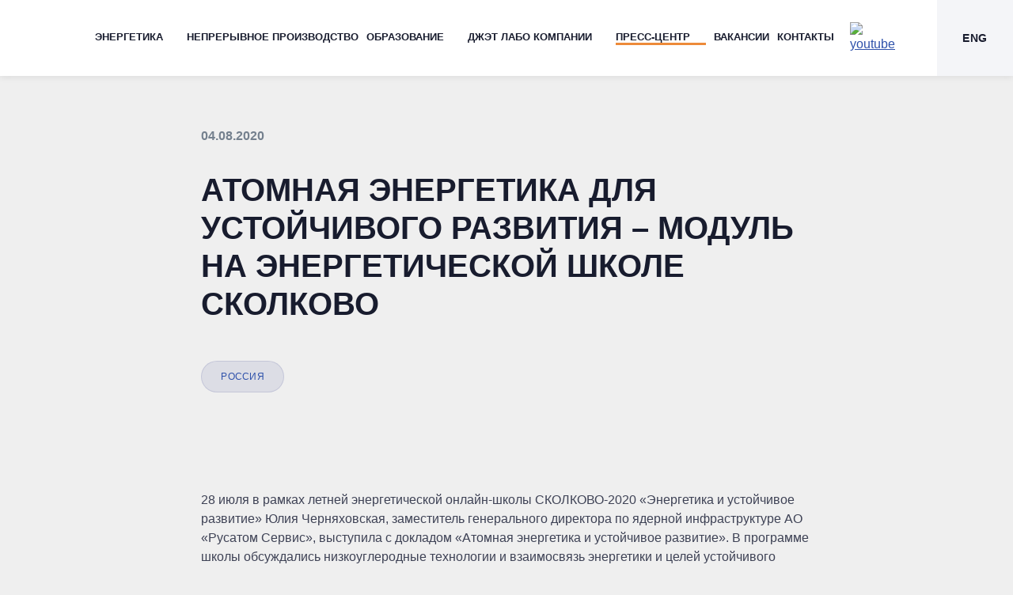

--- FILE ---
content_type: text/html; charset=UTF-8
request_url: https://get-sim.ru/news/atomnaya-energetika-dlya-ustoychivogo-razvitiya-mo/
body_size: 8081
content:
    <!DOCTYPE html>
    <html>
    <head>
        <title>АТОМНАЯ ЭНЕРГЕТИКА ДЛЯ УСТОЙЧИВОГО РАЗВИТИЯ – МОДУЛЬ НА ЭНЕРГЕТИЧЕСКОЙ ШКОЛЕ СКОЛКОВО - АО &quot;ИТЦ &quot;ДЖЭТ&quot;</title>
        <meta http-equiv="Content-Type" content="text/html; charset=UTF-8" />
<link href="/bitrix/templates/rusatom/components/bitrix/news.detail/news_detail/style.css?16600464753345" type="text/css"  rel="stylesheet" />
<link href="/bitrix/templates/rusatom/components/bitrix/news.list/news_list_more/style.css?16600464753714" type="text/css"  rel="stylesheet" />
<link href="/bitrix/templates/rusatom/css/assets.css?16600464753724" type="text/css"  data-template-style="true"  rel="stylesheet" />
<link href="/bitrix/templates/rusatom/css/libs/bootstrap.min.css?1660046475155758" type="text/css"  data-template-style="true"  rel="stylesheet" />
<link href="/bitrix/templates/rusatom/css/libs/owl.carousel.min.css?16600464753351" type="text/css"  data-template-style="true"  rel="stylesheet" />
<link href="/bitrix/templates/rusatom/css/libs/owl.theme.default.min.css?16600464751013" type="text/css"  data-template-style="true"  rel="stylesheet" />
<link href="/bitrix/templates/rusatom/css/libs/jquery-ui.min.css?166004647530747" type="text/css"  data-template-style="true"  rel="stylesheet" />
<link href="/bitrix/templates/rusatom/js/libs/fancybox/jquery.fancybox.min.css?166004647612795" type="text/css"  data-template-style="true"  rel="stylesheet" />
<link href="/bitrix/templates/rusatom/css/fonts-getsim.css?17156966891289" type="text/css"  data-template-style="true"  rel="stylesheet" />
<link href="/bitrix/templates/rusatom/css/common.css?1719388240173675" type="text/css"  data-template-style="true"  rel="stylesheet" />
<link href="/bitrix/templates/rusatom/components/bitrix/search.title/search_top/style.css?1660046475506" type="text/css"  data-template-style="true"  rel="stylesheet" />
<link href="/bitrix/templates/rusatom/template_styles.css?171569668913959" type="text/css"  data-template-style="true"  rel="stylesheet" />
<script>if(!window.BX)window.BX={};if(!window.BX.message)window.BX.message=function(mess){if(typeof mess==='object'){for(let i in mess) {BX.message[i]=mess[i];} return true;}};</script>
<script>(window.BX||top.BX).message({"JS_CORE_LOADING":"Загрузка...","JS_CORE_NO_DATA":"- Нет данных -","JS_CORE_WINDOW_CLOSE":"Закрыть","JS_CORE_WINDOW_EXPAND":"Развернуть","JS_CORE_WINDOW_NARROW":"Свернуть в окно","JS_CORE_WINDOW_SAVE":"Сохранить","JS_CORE_WINDOW_CANCEL":"Отменить","JS_CORE_WINDOW_CONTINUE":"Продолжить","JS_CORE_H":"ч","JS_CORE_M":"м","JS_CORE_S":"с","JSADM_AI_HIDE_EXTRA":"Скрыть лишние","JSADM_AI_ALL_NOTIF":"Показать все","JSADM_AUTH_REQ":"Требуется авторизация!","JS_CORE_WINDOW_AUTH":"Войти","JS_CORE_IMAGE_FULL":"Полный размер"});</script>

<script src="/bitrix/js/main/core/core.js?1765446333511455"></script>

<script>BX.Runtime.registerExtension({"name":"main.core","namespace":"BX","loaded":true});</script>
<script>BX.setJSList(["\/bitrix\/js\/main\/core\/core_ajax.js","\/bitrix\/js\/main\/core\/core_promise.js","\/bitrix\/js\/main\/polyfill\/promise\/js\/promise.js","\/bitrix\/js\/main\/loadext\/loadext.js","\/bitrix\/js\/main\/loadext\/extension.js","\/bitrix\/js\/main\/polyfill\/promise\/js\/promise.js","\/bitrix\/js\/main\/polyfill\/find\/js\/find.js","\/bitrix\/js\/main\/polyfill\/includes\/js\/includes.js","\/bitrix\/js\/main\/polyfill\/matches\/js\/matches.js","\/bitrix\/js\/ui\/polyfill\/closest\/js\/closest.js","\/bitrix\/js\/main\/polyfill\/fill\/main.polyfill.fill.js","\/bitrix\/js\/main\/polyfill\/find\/js\/find.js","\/bitrix\/js\/main\/polyfill\/matches\/js\/matches.js","\/bitrix\/js\/main\/polyfill\/core\/dist\/polyfill.bundle.js","\/bitrix\/js\/main\/core\/core.js","\/bitrix\/js\/main\/polyfill\/intersectionobserver\/js\/intersectionobserver.js","\/bitrix\/js\/main\/lazyload\/dist\/lazyload.bundle.js","\/bitrix\/js\/main\/polyfill\/core\/dist\/polyfill.bundle.js","\/bitrix\/js\/main\/parambag\/dist\/parambag.bundle.js"]);
</script>
<script>BX.Runtime.registerExtension({"name":"kishps.formsender","namespace":"window","loaded":true});</script>
<script>BX.Runtime.registerExtension({"name":"jquery3","namespace":"window","loaded":true});</script>
<script>(window.BX||top.BX).message({"LANGUAGE_ID":"ru","FORMAT_DATE":"DD.MM.YYYY","FORMAT_DATETIME":"DD.MM.YYYY HH:MI:SS","COOKIE_PREFIX":"BITRIX_SM","SERVER_TZ_OFFSET":"10800","UTF_MODE":"Y","SITE_ID":"s1","SITE_DIR":"\/","USER_ID":"","SERVER_TIME":1769146676,"USER_TZ_OFFSET":0,"USER_TZ_AUTO":"Y","bitrix_sessid":"3eebada6f351e5fd4e9c47d10a622e27"});</script>


<script src="/bitrix/js/main/jquery/jquery-3.6.0.min.js?166055798289501"></script>


<script src="/local/js/kishps/formsender/src/formsender.js?16645500005911"></script>
<script src="/bitrix/templates/rusatom/js/libs/jquery.maskedinput.min.js?16600464764324"></script>
<script src="/bitrix/templates/rusatom/js/libs/bootstrap.bundle.min.js?166004647678635"></script>
<script src="/bitrix/templates/rusatom/js/libs/bootstrap.min.js?166004647658072"></script>
<script src="/bitrix/templates/rusatom/js/libs/jquery-ui.min.js?1660046476253668"></script>
<script src="/bitrix/templates/rusatom/js/libs/fancybox/jquery.fancybox.min.js?166004647668253"></script>
<script src="/bitrix/templates/rusatom/js/libs/owl.carousel.min.js?166004647644342"></script>
<script src="/bitrix/templates/rusatom/js/libs/circle-progress.min.js?16600464764445"></script>
<script src="/bitrix/templates/rusatom/js/moonkake.js?171569668931008"></script>
<script src="/bitrix/components/bitrix/search.title/script.js?176544628110542"></script>
<script src="/bitrix/templates/rusatom/components/bitrix/news.detail/news_detail/script.js?16600464754815"></script>
<script src="/bitrix/templates/rusatom/components/bitrix/news.list/news_list_more/script.js?16600464754815"></script>

        <meta charset="utf-8">
        <meta http-equiv="X-UA-Compatible" content="IE=Edge">
        <meta name="viewport" content="width=device-width, initial-scale=1, shrink-to-fit=no">
        <meta name="theme-color" content="#2E51AA">
        <link rel="icon" type="image/png" href="/bitrix/templates/rusatom/fav.png"/>
                <!-- Yandex.Metrika counter -->
        <script type="text/javascript">
            (function (m, e, t, r, i, k, a) {
                m[i] = m[i] || function () {
                    (m[i].a = m[i].a || []).push(arguments)
                };
                m[i].l = 1 * new Date();
                for (var j = 0; j < document.scripts.length; j++) {
                    if (document.scripts[j].src === r) {
                        return;
                    }
                }
                k = e.createElement(t), a = e.getElementsByTagName(t)[0], k.async = 1, k.src = r, a.parentNode.insertBefore(k, a)
            })
            (window, document, "script", "https://mc.yandex.ru/metrika/tag.js", "ym");

            ym(89710932, "init", {
                clickmap: true,
                trackLinks: true,
                accurateTrackBounce: true,
                webvisor: true
            });
        </script>
        <noscript>
            <div><img src="https://mc.yandex.ru/watch/89710932" style="position:absolute; left:-9999px;" alt=""/></div>
        </noscript>
        <!-- /Yandex.Metrika counter -->
    </head>
<body>
<!--[if lte IE 9]>
<style>
    body > * {
        display: none !important;
    }

    body .ie {
        display: block !important;
        line-height: 1.4;
    }

    body .ie a {
        text-decoration: underline;
    }
</style>
<div class="ie" style="max-width:800px; margin:50px auto;" padding:0 10px;>
    <p style="font-size:24px; color:#f3801f">Внимание! Вы используете устаревший браузер</p>
    <p>Данный сайт построен на передовых, современных технологиях и не поддерживает Ваш браузер. Настоятельно
        рекомендуем выбрать и установить любой из современных браузеров:</p>
    <ul>
        <li><a href="http://www.google.com/chrome" target="_blank">Google Chrome</a></li>
        <li><a href="http://www.mozilla.com/firefox/" target="_blank">Mozilla Firefox</a></li>
        <li><a href="https://support.microsoft.com/ru-ru/products/internet-explorer" target="_blank">Internet
            Explorer</a></li>
        <li><a href="http://www.opera.com/download/" target="_blank">Opera Browser</a></li>
    </ul>
</div>
<![endif]-->
    <div id="panel"></div>
    <header class="header">
        <div class="no-gutters -header-row">
            <a href="/" class="logotype ru">RusAtom</a>
                <div class="header__menu -mobile-menu-popup -fira-sb -fs-14" id="hmenu">
        <div class="menu__title">
            <div class="row no-gutters -menu-title-row">
                <a href="/" class="menu__logotype"></a>
                <div class="menu__close"></div>
            </div>
        </div>


        <nav class="navbar navbar-expand-lg">
            <div class="collapse navbar-collapse" id="header_menu">

                <ul class="navbar-nav -header-navbar">
                                            <li class="nav-item dropdown ">
                            <a href="/napravleniya/energetika/" class="nav-link ">
                                Энергетика                                                                    <span class="menu__toggle__item"></span>
                                                            </a>

                                                            <div class="dropdown-menu -fs-14">
                                    <div class="container">
                                        <div class="row no-gutters -dropdown-menu-title-row">Энергетика</div>
                                        <div class="dropdown-menu-block">
                                                                                            <div class="dropdown-nav-item">
                                                    <a href="/napravleniya/energetika/?tab=1#energetics_tabs"
                                                       class="dropdown-nav-link">
                                                        Обучение персонала                                                    </a>
                                                </div>
                                                                                                                                        <div class="dropdown-nav-item">
                                                    <a href="/napravleniya/energetika/?tab=2#energetics_tabs"
                                                       class="dropdown-nav-link">
                                                        Цифровой  двойник                                                    </a>
                                                </div>
                                                                                                                                        <div class="dropdown-nav-item">
                                                    <a href="/napravleniya/energetika/?tab=3#energetics_tabs"
                                                       class="dropdown-nav-link">
                                                        Сервисы                                                     </a>
                                                </div>
                                                                                    </div>
                                    </div>
                                </div>
                                                    </li>
                                            <li class="nav-item dropdown ">
                            <a href="/napravleniya/nepreryvnoe-proizvodstvo/" class="nav-link ">
                                Непрерывное производство                                                            </a>

                                                    </li>
                                            <li class="nav-item dropdown ">
                            <a href="/napravleniya/obrazovanie/" class="nav-link ">
                                Образование                                                                    <span class="menu__toggle__item"></span>
                                                            </a>

                                                            <div class="dropdown-menu -fs-14">
                                    <div class="container">
                                        <div class="row no-gutters -dropdown-menu-title-row">Образование</div>
                                        <div class="dropdown-menu-block">
                                                                                            <div class="dropdown-nav-item">
                                                    <a href="/napravleniya/obrazovanie/?tab=1#energetics_tabs"
                                                       class="dropdown-nav-link">
                                                        Школа  моделирования                                                    </a>
                                                </div>
                                                                                                                                        <div class="dropdown-nav-item">
                                                    <a href="/napravleniya/obrazovanie/?tab=2#energetics_tabs"
                                                       class="dropdown-nav-link">
                                                        Тренажеры для  ВУЗ                                                     </a>
                                                </div>
                                                                                                                                </div>
                                    </div>
                                </div>
                                                    </li>
                                        <li class="nav-item">
                                                    <a href="https://get-lab.ru" target="_blank" class="nav-link">ДЖЭТ Лаб</a>
                                            </li>


                </ul>

                <ul class="navbar-nav -header-navbar">


                                            
                        <li class="nav-item dropdown">
                            <a class="nav-link"
                               href="/about/">О компании                                    <span class="menu__toggle__item"></span></a>
                                                            <div class="dropdown-menu -fs-14">
                                    <div class="row no-gutters -dropdown-menu-title-row">О компании</div>
                                    <div class="dropdown-menu-block">
                                                                                                                                <div class="dropdown-nav-item">
                                                <a class="dropdown-nav-link"
                                                   href="/about/team/">Руководство</a>
                                            </div>
                                                                                                                                <div class="dropdown-nav-item">
                                                <a class="dropdown-nav-link"
                                                   href="/about/sertificates/">Лицензии и сертификаты</a>
                                            </div>
                                                                                                                                <div class="dropdown-nav-item">
                                                <a class="dropdown-nav-link"
                                                   href="/documentation/">Документы</a>
                                            </div>
                                                                                                                                <div class="dropdown-nav-item">
                                                <a class="dropdown-nav-link"
                                                   href="/about/suppliers/">Поставщикам</a>
                                            </div>
                                                                                                                                <div class="dropdown-nav-item">
                                                <a class="dropdown-nav-link"
                                                   href="/about/corruption/">Противодействие коррупции</a>
                                            </div>
                                                                            </div>
                                </div>
                                                    </li>

                                                                                                                                                                    
                        <li class="nav-item active dropdown">
                            <a class="nav-link"
                               href="/news/">Пресс-центр                                    <span class="menu__toggle__item"></span></a>
                                                            <div class="dropdown-menu -fs-14">
                                    <div class="row no-gutters -dropdown-menu-title-row">Пресс-центр</div>
                                    <div class="dropdown-menu-block">
                                                                                                                                <div class="dropdown-nav-item active">
                                                <a class="dropdown-nav-link"
                                                   href="/news/">Новости</a>
                                            </div>
                                                                                                                                <div class="dropdown-nav-item">
                                                <a class="dropdown-nav-link"
                                                   href="/media-about-us/">СМИ о нас</a>
                                            </div>
                                                                                                                                <div class="dropdown-nav-item">
                                                <a class="dropdown-nav-link"
                                                   href="/style/">Фирменный стиль</a>
                                            </div>
                                                                                                                                <div class="dropdown-nav-item">
                                                <a class="dropdown-nav-link"
                                                   href="/articles/">Статьи</a>
                                            </div>
                                                                            </div>
                                </div>
                                                    </li>

                                                                                                                                            
                        <li class="nav-item">
                            <a class="nav-link"
                               href="/vacancy/">Вакансии</a>
                                                    </li>

                                            
                        <li class="nav-item">
                            <a class="nav-link"
                               href="/contacts/">Контакты</a>
                                                    </li>

                                            
                        <li class="nav-item">
                            <a class="nav-link"
                               href=""></a>
                                                    </li>

                                    </ul>
            </div><!-- /#header_menu -->
        </nav>


                <div class="menu__bottom">
            <div class="row no-gutters -menu-bottom-row">
                                    <a href="/" class="active">РУC</a>
                    <a href="/en/news/atomnaya-energetika-dlya-ustoychivogo-razvitiya-mo/">ENG</a>
                                            </div>
        </div>
            </div><!-- /.header__menu -->

            <div class="header__buttons no-gutters">
                                <a href="https://www.youtube.com/@get-sim" target="_blank" rel="nofollow"
                   class="socials-icon-link">
                    <img src="/bitrix/templates/rusatom/i/youtube-circle.svg" alt="youtube">
                </a>
                
                <div class="header__search__block">
                    <div class="header__search__button"></div>
                    <div id="title-search" class="header__search__form">
	<form action="/search/index.php">
		<input id="title-search-input" type="text" name="q" value="" autocomplete="off" placeholder="Поиск">
		<button class="btn" type="submit" name="s"></button>
	</form>
    <button class="close-search-btn"></button>
</div>
<script>
	BX.ready(function(){
		new JCTitleSearch({
			'AJAX_PAGE' : '/news/atomnaya-energetika-dlya-ustoychivogo-razvitiya-mo/',
			'CONTAINER_ID': 'title-search',
			'INPUT_ID': 'title-search-input',
			'MIN_QUERY_LEN': 2
		});
	});
</script>

                </div>

                                <a href="/en/news/atomnaya-energetika-dlya-ustoychivogo-razvitiya-mo/" class="header__lang row no-gutters -fira-sb -fs-14">ENG</a>

                <a href="#hmenu" class="menu__toggle"></a>
            </div>
        </div>
    </header>
<main class="main">



    <!---->
    <!--		<div class="imain --><!--">-->
    <!---->
    <!--            <div class="imain__slider owl-carousel">-->
    <!--                <div class="imain__slider-item inner-slider-item">-->
    <!--                    <img src="../../../../bitrix/templates/rusatom/i/main-page-bg.jpg" alt="factory">-->
    <!--                </div>-->
    <!--                <div class="imain__slider-item inner-slider-item">-->
    <!--                    <img src="../../../../bitrix/templates/rusatom/i/energetics.jpg" alt="factory">-->
    <!--                </div>-->
    <!--            </div>-->
    <!---->
    <!---->
    <!--			<div class="container">-->
    <!--				<div class="imain__block">-->
    <!--					-->    <!--					-->    <!--				</div>-->
    <!--			</div>-->
    <!--		</div>-->
    <!--		-->
<style>
	
.imain__breadcrumbs .imain__breadcrumbs-item::after {
	filter: invert(1);
}
</style>
	<div class="container">
		<div class="imain__breadcrumbs news-breadcrumbs" style="color:black;position: relative;">
				<a href="/" class="imain__breadcrumbs-item" style="color:black;">Главная</a>
				<a href="/news/" class="imain__breadcrumbs-item" style="color:black;">Пресс-центр</a>
				<span class="imain__breadcrumbs-item" style="color:black;">	
  АТОМНАЯ ЭНЕРГЕТИКА ДЛЯ УСТОЙЧИВОГО РАЗВИТИЯ – МОДУЛЬ НА ЭНЕРГЕТИЧЕСКОЙ ШКОЛЕ СКОЛКОВО</span>
		</div>
	</div>




<div class="project__title__block" style="margin-top: 0;">
	<div class="container">
		<div class="row -project-title-row">
			<div class="col-12 col-lg-8">
				<div class="project__date -fira-sb">04.08.2020</div>
				<div class="project__title -fira-sb -fs-40">АТОМНАЯ ЭНЕРГЕТИКА ДЛЯ УСТОЙЧИВОГО РАЗВИТИЯ – МОДУЛЬ НА ЭНЕРГЕТИЧЕСКОЙ ШКОЛЕ СКОЛКОВО</div>

									<div class="project__links row no-gutters -fira-m -fs-12">


													<a href="/news/?set_filter=y&arnFilter_1_2964086847=Y">Россия</a>
																							</div>
							</div>
		</div>
	</div>
</div>
<div class="project__text__block section">
	<div class="container">
		<div class="row -project-text-row">
			<div class="col-12 col-lg-8">
				<div class="project__text">
					28 июля в рамках летней энергетической онлайн-школы СКОЛКОВО-2020 «Энергетика и устойчивое развитие» Юлия Черняховская, заместитель генерального директора по ядерной инфраструктуре АО «Русатом Сервис», выступила с докладом «Атомная энергетика и устойчивое развитие». В программе школы обсуждались низкоуглеродные технологии и взаимосвязь энергетики и целей устойчивого развития ООН.<br>
 Нужна ли атомная энергетика для устойчивого развития? На этот вопрос Юлия Черняховская предложила ответить слушателям после своего доклада о роли и перспективах атомной энергетики в мире, а также сравнительного анализа с другими источниками энергии.<br>
 «Для большинства стран стимулами развития атомной энергетики являются отсутствие собственных энергоресурсов, потребность в мощном стабильном и долгосрочном энергоисточнике, борьба за чистый воздух и экологию, комплементарное развитие экономики, науки и общества, - отметила Юлия. Атомная энергетика – это незаменимый компонент энергетической политики страны вместе с возобновляемыми источниками энергии».<br>
 АО «Русатом Сервис» реализует пилотный проект «Развитие ядерной инфраструктуры как фактор устойчивого развития страны», в рамках которого будет разработана методика оценки прямых и косвенных эффектов на цели и индикаторы устойчивого развития страны.<p align="center">
	 ***
</p>
<p>
	 АО «Инженерно-технический центр «ДЖЭТ» (входит в группу компаний АО «Русатом Сервис») — признанный лидер в области тренажеростроения и математического моделирования для российских и зарубежных атомных электростанций (АЭС), тепловых электрических станций (ТЭС), учебно-тренировочных центров (УТЦ) и других объектов энергетики. За более чем 30-летний опыт работы компания создала свыше 50 тренажеров в рамках реализации проектов по всеми миру, включая страны Европы и Азии.
</p>
<p>
	 В состав АО ИТЦ «ДЖЭТ» входит ООО «ДЖЭТ ЛАБ» - созданная в 2022 году IT-компания с широкими компетенциями по разработке компьютерного ПО и решению комплексных задач в сфере компьютерных технологий
</p>
<p>
	 Объединяя опыт и инновации, мы внедряем цифровые решения для бесперебойного функционирования промышленных объектов. В России и во всем мире. <a href="http://www.get-sim.ru/">www.get-sim.ru</a>
</p>				</div>
			</div>
		</div>
	</div>
</div>





<div class="news__detail__more__block section">
	<div class="news__detail__more">
		<div class="container">
			<div class="row -section-title-row">
				<div class="col-12">
					<div class="section__title -fira-sb -fs-40">Последние новости</div>
				</div>
			</div>
			

<div class="row -inews-row">
					<div class="col-12 col-sm-6 col-lg-4">
			<a href="/news/gruppa-kompaniy-rosatom-servis-otkryla-svoi-dveri-dlya-studentov-skol-modelirivanyia/" class="inews__item" id="bx_3218110189_1492">
				<span class="inews__image">
					<img src="/upload/resize_cache/iblock/e36/akjoj288eaqv0zw3bevivnxmetqlj9j4/370_240_2/IMG_0587.jpeg" alt="Группа компаний «Росатом Сервис» открыла свои двери для студентов школы моделирования">
				</span>
				<span class="inews__date -fira-m -fs-14">18 ноября 2025 </span>
				<span class="inews__title -fira-sb -fs-20">Группа компаний «Росатом Сервис» открыла свои двери для студентов школы моделирования</span>
			</a>
		</div>
					<div class="col-12 col-sm-6 col-lg-4">
			<a href="/news/predpriyatie-rosatoma-postavilo-unikalnyy-kompyute/" class="inews__item" id="bx_3218110189_1489">
				<span class="inews__image">
					<img src="/upload/resize_cache/iblock/072/ekstmabj8w87wl9370xb83je8i2g3aeh/370_240_2/1.jpg" alt="Предприятие «Росатома» поставило уникальный компьютерный тренажёрный комплекс для Минской ТЭЦ-4">
				</span>
				<span class="inews__date -fira-m -fs-14">23 октября 2025 </span>
				<span class="inews__title -fira-sb -fs-20">Предприятие «Росатома» поставило уникальный компьютерный тренажёрный комплекс для Минской ТЭЦ-4</span>
			</a>
		</div>
					<div class="col-12 col-sm-6 col-lg-4">
			<a href="/news/na-konferentsii-repeat-conf-obsudili-voprosy-sistemnogo-modelirovaniya/" class="inews__item" id="bx_3218110189_1490">
				<span class="inews__image">
					<img src="/upload/resize_cache/iblock/948/t0mwzphibvtrd5g37efxabhklmubdq3z/370_240_2/IMG_4204-CR3.jpg" alt="На конференции REPEAT_CONF обсудили вопросы системного моделирования и инженерного анализа">
				</span>
				<span class="inews__date -fira-m -fs-14">15 октября 2025 </span>
				<span class="inews__title -fira-sb -fs-20">На конференции REPEAT_CONF обсудили вопросы системного моделирования и инженерного анализа</span>
			</a>
		</div>
	</div>		</div>
	</div>
</div>

<footer class="footer">

    <div class="footer__top">
        <div class="container">
            <div class="footer__feedback">
                <h3>Хотите связаться с нами?</h3>
                <a href="mailto:itcget@rosatom.ru" class="footer__feedback-btn">
                    <span>Оставить заявку</span>
                </a>

            </div>
        </div>
    </div>

    <div class="footer__main">
        <div class="container">
            <div class="footer__content">
                <div class="footer__info">
                    <div class="footer__info-block">
                        <a href="/" class="footer__logo ru">
                            <!--                            <img src="./i/footer-logo.svg" alt="logo">-->
                        </a>
                                            </div>

                    <div class="footer__info-block footer__contacts-block">
                        <a href="mailto:itcget@rosatom.ru" class="footer__contacts mg20min">itcget@rosatom.ru</a>
                        <a href="tel:+74957880406" class="footer__contacts">+7 (495) 788 04 06</a>
                                            </div>
                </div>

                
    <div class="footer__menu-wrap">
        <div class="footer__menu-block">
                            <a href="/napravleniya/energetika/" class="footer__menu-item">Энергетика</a>
                            <a href="/napravleniya/nepreryvnoe-proizvodstvo/" class="footer__menu-item">Непрерывное производство</a>
                            <a href="/napravleniya/obrazovanie/" class="footer__menu-item">Образование</a>
                        <a href="https://repeatlab.ru/" target="_blank" class="footer__menu-item">ПО Repeat</a>
                    </div>

        <div class="footer__menu-block">
                                            <a href="/about/" class="footer__menu-item">О компании</a>
                                            <a href="/news/" class="footer__menu-item">Пресс-центр</a>
                                            <a href="/vacancy/" class="footer__menu-item">Вакансии</a>
                                            <a href="/contacts/" class="footer__menu-item">Контакты</a>
                                            <a href="/about/suppliers/" class="footer__menu-item">Поставщикам</a>
                                            <a href="/articles/" class="footer__menu-item">Публикации</a>
                                    </div>
    </div>








            </div>

            <div class="footer__bottom">
                <div class="copyright">
                    © 2026 АО "ИТЦ "ДЖЭТ". Все права защищены.                </div>

                            </div>


        </div>
    </div>
</footer>
<a href="javascript:void(0);" id="scroll_top" title="Наверх"></a>
<script>
    $(function () {
        $(window).scroll(function () {
            if ($(window).scrollTop() > 100) {
                $('#scroll_top').show();
            } else {
                $('#scroll_top').hide();
            }
        });

        $('#scroll_top').click(function () {
            $('html, body').animate({
                scrollTop: 0
            }, 600);
            return false;
        });
    });
</script>
</body>

</html>

--- FILE ---
content_type: text/css
request_url: https://get-sim.ru/bitrix/templates/rusatom/css/assets.css?16600464753724
body_size: 1075
content:
/*!
 * Moonkake v3.0.7
 *
 * http://moonkake.ru
 */

/* MODIFIERS
-------------------------------------------------- */

/* Resets */

ul {
    list-style: disc;
}

ul.reset,
ol.reset {
    margin-left: 0;
    list-style: none;
}

table.reset td,
table.reset th {
    border: 0;
    padding: 0;
}

.-invert a {
    text-decoration: none;
}

.-invert a:hover {
    text-decoration: underline;
}

/* FONT-SIZES
-------------------------------------------------- */

.-fs18, .list.-fs18 > .list__item {
    font-size: 18px;
}

.-fs16, .list.-fs16 > .list__item {
    font-size: 16px;
}

.-fs14, .list.-fs14 > .list__item {
    font-size: 14px;
}

.-fs22, .list.-fs22 > .list__item {
    font-size: 22px;
}

.-fs24, .list.-fs24 > .list__item {
    font-size: 24px;
}

.-fs46, .list.-fs46 > .list__item {
    font-size: 46px;
}

@media screen and (max-width: 1279px) {
    .-fs18, .list.-fs18 > .list__item {
        font-size: 16px;
    }

    .-fs16, .list.-fs16 > .list__item {
        font-size: 14px;
    }

    .-fs14, .list.-fs14 > .list__item {
        font-size: 12px;
    }

    .-fs22, .list.-fs22 > .list__item {
        font-size: 20px;
    }

    .-fs24, .list.-fs24 > .list__item {
        font-size: 20px;
    }

    .-fs46, .list.-fs46 > .list__item {
        font-size: 24px;
    }
}

/* BLOCKS
-------------------------------------------------- */

/* Column */

.row__old:before,
.row__old::before,
.row__old:after,
.row__old::after {
    content: ' ';
    display: table;
}

.row__old:after {
    clear: both;
}

.row__old::after {
    clear: both;
}

.row__old > .col__left {
    float: left;
}

.row__old > .col__right {
    float: right;
}

.row__old > .col__middle {
    overflow: hidden;
}

.row__old.-table {
    display: table;
}

.row__old.-table > div {
    display: table-cell;
    float: none;
    overflow: visible;
}

/* List */

.list {
    list-style: none;
    padding: 0;
    margin: 0;
}

.list .list__item {
}

.list .list__link {
    display: block;
    text-decoration: none;
}

.list.breadcrumbs .list__link {
    display: inline;
}

.list.-inline {
}

.list.-inline > .list__item {
    display: inline-block;
    vertical-align: top;
}

.list.-inline .list__link {
    display: block;
}

.list.-float {
    overflow: hidden;
}

.list.-float > .list__item {
    float: left;
}

/* Flex + bootstrap4 */
.navigation .row {
}

.-fl-center-between {
    -webkit-align-items: center;
    align-items: center;
    -webkit-justify-content: space-between;
    justify-content: space-between;
}

.-fl-fixed {
}

.-fl-fixed > * {
    -webkit-flex-shrink: 0;
    flex-shrink: 0;
}


.justify {
    text-align: justify;
    line-height: 0;
    font-size: 1px;
    text-justify: newspaper;
    zoom: 1;
    text-align-last: justify;
}

.justify:after {
    width: 100%;
    height: 0px;
    visibility: hidden;
    overflow: hidden;
    content: '';
    display: inline-block;
}

/* LIBRARIES
-------------------------------------------------- */

/* Fancybox */

.-fancybox-custom {
}

.-fancybox-custom .fancybox-skin { /*-webkit-box-shadow:none; -moz-box-shadow:none; box-shadow:none; -webkit-border-radius:0; -moz-border-radius:0; border-radius:0;*/
}

.-fancybox-custom .fancybox-prev {
}

.-fancybox-custom .fancybox-next {
}

.-fancybox-custom .fancybox-prev span,
.-fancybox-custom .fancybox-next span {
}

.-fancybox-custom .fancybox-prev span {
}

.-fancybox-custom .fancybox-next span {
}

/* .-fancybox-custom .fancybox-close {width:9px; height:7px; background:url(../i/close.png) 0 0 no-repeat; top:10px; right:10px;} */

.fancybox-overlay {
}

#fancybox-thumbs,
#fancybox-thumbs * {
    -webkit-box-sizing: content-box;
    -moz-box-sizing: content-box;
    box-sizing: content-box;
}


--- FILE ---
content_type: text/css
request_url: https://get-sim.ru/bitrix/templates/rusatom/css/fonts-getsim.css?17156966891289
body_size: 235
content:
@font-face {
  font-family: 'Fira Sans';
  font-weight: 400;
  font-style: normal;
  src: url('/bitrix/templates/rusatom/font/FiraSans-Regular.woff2') format('woff2'),
  url('/bitrix/templates/rusatom/font/FiraSans-Regular.woff') format('woff'),
  url('/bitrix/templates/rusatom/font/FiraSans-Regular.ttf') format('ttf');
}

@font-face {
  font-family: 'Fira Sans';
  font-weight: 500;
  font-style: normal;
  src: url('/bitrix/templates/rusatom/font/FiraSans-Medium.woff2') format('woff2'),
  url('/bitrix/templates/rusatom/font/FiraSans-Medium.woff') format('woff'),
  url('/bitrix/templates/rusatom/font/FiraSans-Medium.ttf') format('ttf');
}

@font-face {
  font-family: 'Fira Sans';
  font-weight: 600;
  font-style: normal;
  src: url('/bitrix/templates/rusatom/font/FiraSans-SemiBold.woff2') format('woff2'),
  url('/bitrix/templates/rusatom/font/FiraSans-SemiBold.woff') format('woff'),
  url('/bitrix/templates/rusatom/font/FiraSans-SemiBold.ttf') format('ttf');
}

@font-face {
  font-family: 'Fira Sans';
  font-weight: 700;
  font-style: normal;
  src: url('/bitrix/templates/rusatom/font/FiraSans-Bold.woff2') format('woff2'),
  url('/bitrix/templates/rusatom/font/FiraSans-Bold.woff') format('woff'),
  url('/bitrix/templates/rusatom/font/FiraSans-Bold.ttf') format('ttf');
}

--- FILE ---
content_type: text/css
request_url: https://get-sim.ru/bitrix/templates/rusatom/css/common.css?1719388240173675
body_size: 26207
content:
.-fira-r {
    font-family: 'Fira Sans', sans-serif;
    font-weight: 400;
}

.-fira-m {
    font-family: 'Fira Sans', sans-serif;
    font-weight: 500;
}

.-fira-sb {
    font-family: 'Fira Sans', sans-serif;
    font-weight: 600;
}

@media (min-width: 320px) {
    .container {
        max-width: 100%;
        padding: 0 15px;
    }
}

/*@media (min-width: 576px) {*/
/*    .container {*/
/*        max-width: 576px;*/
/*    }*/
/*}*/

/*@media (min-width: 768px) {*/
/*    .container {*/
/*        max-width: 768px;*/
/*    }*/
/*}*/

@media (min-width: 992px) {
    .container {
        max-width: 992px;
    }
}

@media (min-width: 1201px) {
    .container {
        max-width: 1172px;
        padding: 0;
    }
}

.container.-nopad {
    padding-right: 0;
    padding-left: 0;
}


@media (min-width: 1366px) {
    .col-xxl {
        -ms-flex-preferred-size: 0;
        flex-basis: 0;
        -ms-flex-positive: 1;
        flex-grow: 1;
        max-width: 100%
    }

    .col-xxl-auto {
        -ms-flex: 0 0 auto;
        flex: 0 0 auto;
        width: auto;
        max-width: none
    }

    .col-xxl-1 {
        -ms-flex: 0 0 8.333333%;
        flex: 0 0 8.333333%;
        max-width: 8.333333%
    }

    .col-xxl-2 {
        -ms-flex: 0 0 16.666667%;
        flex: 0 0 16.666667%;
        max-width: 16.666667%
    }

    .col-xxl-3 {
        -ms-flex: 0 0 25%;
        flex: 0 0 25%;
        max-width: 25%
    }

    .col-xxl-4 {
        -ms-flex: 0 0 33.333333%;
        flex: 0 0 33.333333%;
        max-width: 33.333333%
    }

    .col-xxl-5 {
        -ms-flex: 0 0 41.666667%;
        flex: 0 0 41.666667%;
        max-width: 41.666667%
    }

    .col-xxl-6 {
        -ms-flex: 0 0 50%;
        flex: 0 0 50%;
        max-width: 50%
    }

    .col-xxl-7 {
        -ms-flex: 0 0 58.333333%;
        flex: 0 0 58.333333%;
        max-width: 58.333333%
    }

    .col-xxl-8 {
        -ms-flex: 0 0 66.666667%;
        flex: 0 0 66.666667%;
        max-width: 66.666667%
    }

    .col-xxl-9 {
        -ms-flex: 0 0 75%;
        flex: 0 0 75%;
        max-width: 75%
    }

    .col-xxl-10 {
        -ms-flex: 0 0 83.333333%;
        flex: 0 0 83.333333%;
        max-width: 83.333333%
    }

    .col-xxl-11 {
        -ms-flex: 0 0 91.666667%;
        flex: 0 0 91.666667%;
        max-width: 91.666667%
    }

    .col-xxl-12 {
        -ms-flex: 0 0 100%;
        flex: 0 0 100%;
        max-width: 100%
    }

    .order-xxl-first {
        -ms-flex-order: -1;
        order: -1
    }

    .order-xxl-last {
        -ms-flex-order: 13;
        order: 13
    }

    .order-xxl-0 {
        -ms-flex-order: 0;
        order: 0
    }

    .order-xxl-1 {
        -ms-flex-order: 1;
        order: 1
    }

    .order-xxl-2 {
        -ms-flex-order: 2;
        order: 2
    }

    .order-xxl-3 {
        -ms-flex-order: 3;
        order: 3
    }

    .order-xxl-4 {
        -ms-flex-order: 4;
        order: 4
    }

    .order-xxl-5 {
        -ms-flex-order: 5;
        order: 5
    }

    .order-xxl-6 {
        -ms-flex-order: 6;
        order: 6
    }

    .order-xxl-7 {
        -ms-flex-order: 7;
        order: 7
    }

    .order-xxl-8 {
        -ms-flex-order: 8;
        order: 8
    }

    .order-xxl-9 {
        -ms-flex-order: 9;
        order: 9
    }

    .order-xxl-10 {
        -ms-flex-order: 10;
        order: 10
    }

    .order-xxl-11 {
        -ms-flex-order: 11;
        order: 11
    }

    .order-xxl-12 {
        -ms-flex-order: 12;
        order: 12
    }

    .offset-xxl-0 {
        margin-left: 0
    }

    .offset-xxl-1 {
        margin-left: 8.333333%
    }

    .offset-xxl-2 {
        margin-left: 16.666667%
    }

    .offset-xxl-3 {
        margin-left: 25%
    }

    .offset-xxl-4 {
        margin-left: 33.333333%
    }

    .offset-xxl-5 {
        margin-left: 41.666667%
    }

    .offset-xxl-6 {
        margin-left: 50%
    }

    .offset-xxl-7 {
        margin-left: 58.333333%
    }

    .offset-xxl-8 {
        margin-left: 66.666667%
    }

    .offset-xxl-9 {
        margin-left: 75%
    }

    .offset-xxl-10 {
        margin-left: 83.333333%
    }

    .offset-xxl-11 {
        margin-left: 91.666667%
    }
}


.col, .col-1, .col-10, .col-11, .col-12, .col-2, .col-3, .col-4, .col-5, .col-6, .col-7, .col-8, .col-9, .col-auto, .col-lg, .col-lg-1, .col-lg-10, .col-lg-11, .col-lg-12, .col-lg-2, .col-lg-3, .col-lg-4, .col-lg-5, .col-lg-6, .col-lg-7, .col-lg-8, .col-lg-9, .col-lg-auto, .col-md, .col-md-1, .col-md-10, .col-md-11, .col-md-12, .col-md-2, .col-md-3, .col-md-4, .col-md-5, .col-md-6, .col-md-7, .col-md-8, .col-md-9, .col-md-auto, .col-sm, .col-sm-1, .col-sm-10, .col-sm-11, .col-sm-12, .col-sm-2, .col-sm-3, .col-sm-4, .col-sm-5, .col-sm-6, .col-sm-7, .col-sm-8, .col-sm-9, .col-sm-auto, .col-xl, .col-xl-1, .col-xl-10, .col-xl-11, .col-xl-12, .col-xl-2, .col-xl-3, .col-xl-4, .col-xl-5, .col-xl-6, .col-xl-7, .col-xl-8, .col-xl-9, .col-xl-auto, .col-xxl-1, .col-xxl-2, .col-xxl-3, .col-xxl-4, .col-xxl-5, .col-xxl-6, .col-xxl-7, .col-xxl-8, .col-xxl-9, .col-xxl-10, .col-xxl-11, .col-xxl-12, .col-xxl-auto, .col-xxxl-1, .col-xxxl-2, .col-xxxl-3, .col-xxxl-4, .col-xxxl-5, .col-xxxl-6, .col-xxxl-7, .col-xxxl-8, .col-xxxl-9, .col-xxxl-10, .col-xxxl-11, .col-xxxl-12, .col-xxxl-auto {
    padding-right: 15px;
    padding-left: 15px;
}

.row {
    margin-right: -15px;
    margin-left: -15px;
}

.no-gutters {
    margin-right: 0;
    margin-left: 0;
}

html {
    font-size: 16px;
    font-family: 'Fira Sans', sans-serif;
    font-weight: 400;
    color: #3E4255;
    line-height: 24px;
    position: relative;
    background: #EFEFEF;
}

body {
    max-width: 19200px;
    min-width: 320px;
    margin: 0 auto;
    font-size: 16px;
    font-family: 'Fira Sans', sans-serif;
    font-weight: 400;
    color: #3E4255;
    line-height: 24px;
    background: #EFEFEF;
}

.-fs-12 {
    font-size: 12px;
    line-height: 15px;
}

.-fs-13 {
    font-size: 13px;
    line-height: 15px;
}

.-fs-14 {
    font-size: 14px;
    line-height: 20px;
}

.-fs-15 {
    font-size: 15px;
    line-height: 20px;
}

.-fs-16 {
    font-size: 16px;
    line-height: 20px;
}

.-fs-18 {
    font-size: 18px;
    line-height: 29px;
}

.-fs-20 {
    font-size: 20px;
    line-height: 28px;
}

.-fs-26 {
    font-size: 26px;
    line-height: 28px;
}

.-fs-24 {
    font-size: 24px;
    line-height: 28px;
}

.-fs-32 {
    font-size: 32px;
    line-height: 45px;
}

.-fs-36 {
    font-size: 36px;
    line-height: 43px;
}

.-fs-40 {
    font-size: 40px;
    line-height: 48px;
}

.-fs-48 {
    font-size: 48px;
    line-height: 58px;
}

.-fs-64 {
    font-size: 64px;
    line-height: 64px;
}

@media screen and (max-width: 991px) {
    html, body {
        font-size: 14px;
        line-height: 20px;
    }

    .-fs-64 {
        font-size: 40px;
        line-height: 48px;
    }

    .-fs-40 {
        font-size: 32px;
        line-height: 38px;
    }

    .-fs-32 {
        font-size: 24px;
        line-height: 32px;
    }

    .-fs-24 {
        font-size: 20px;
        line-height: 28px;
    }

    .-fs-20 {
        font-size: 16px;
        line-height: 20px;
    }

    .-fs-18 {
        font-size: 16px;
        line-height: 20px;
    }

    .-fs-14 {
        font-size: 12px;
        line-height: 14px;
    }
}


.btn {
    text-decoration: none;
    cursor: pointer;
    line-height: 0.9;
    text-align: center;
}

.btn.row {
    display: flex;
    justify-content: space-between;
}

.btn-link {
    color: #3C8AC0;
    background-color: rgba(0, 0, 0, 0);
    border-color: rgba(0, 0, 0, 0);
    padding: 12px 24px;
    border-radius: 0;
    text-transform: uppercase;
    box-shadow: none;
    letter-spacing: 0.04em;
}

.btn-link:focus, .btn-link.focus {
    box-shadow: none;
    outline: 0;
    color: #3C8AC0;
    background-color: rgba(0, 0, 0, 0);
    text-decoration: none;
}

.btn-link:hover, .btn-link:focus:hover, .btn-link.focus:hover {
    color: #3C8AC0;
    background-color: rgba(0, 0, 0, 0);
    border-color: rgba(0, 0, 0, 0);
    box-shadow: none;
    text-decoration: underline;
}


.btn-primary {
    color: #fff;
    background-color: #2E51AA;
    border: 0;
    padding: 0 16px;
    padding-left: 24px;
    border-radius: 0;
    box-shadow: none;
    height: 64px;
    line-height: 62px;
    border-left: 0;
    align-items: center;
    overflow: hidden;
    position: relative;
}

.btn-primary span {
    position: relative;
    z-index: 10;
}

.btn-primary:after {
    content: "";
    display: block;
    width: 18px;
    height: 18px;
    background: url(../i/arrow_right.svg) no-repeat 50% 50%;
    margin-left: 16px;
    position: relative;
    z-index: 20;
}

.btn-primary:before {
    content: "";
    display: block;
    width: 100%;
    height: 100%;
    position: absolute;
    top: 0;
    left: calc(-100% + 8px);
    background: #20286D;
    -webkit-transition: all 0.3s ease;
    -moz-transition: all 0.3s ease;
    -o-transition: all 0.3s ease;
    transition: all 0.3s ease;
}

.btn-primary:focus, .btn-primary.focus {
    box-shadow: none;
    outline: 0;
    color: #fff;
    background-color: #2E51AA;
    border-color: #2E51AA;
}

.btn-primary:hover, .btn-primary:focus:hover, .btn-primary.focus:hover, .btn-primary:not(:disabled):not(.disabled):active, .btn-primary:not(:disabled):not(.disabled):active:focus, .btn-primary:not(:disabled):not(.disabled).active:focus {
    color: #fff;
    background-color: #2E51AA;
    border-color: #2E51AA;
    box-shadow: 0px 12px 22px rgba(0, 0, 0, 0.24);
}

.btn-primary:hover:before {
    left: 0;
}

.btn-secondary {
    color: #fff;
    background-color: #2E51AA;
    border: 1px solid #2E51AA;
    padding: 0 24px;
    border-radius: 0;
    box-shadow: none;
    height: 64px;
    line-height: 62px;
    min-width: 200px;
}

.btn-secondary:focus, .btn-secondary.focus {
    box-shadow: none;
    outline: 0;
    color: #fff;
    background-color: #2E51AA;
    border-color: #2E51AA;
    border-left: 6px solid #20286D;
}

.btn-secondary:hover, .btn-secondary:focus:hover, .btn-secondary.focus:hover, .btn-secondary:not(:disabled):not(.disabled):active, .btn-secondary:not(:disabled):not(.disabled):active:focus, .btn-secondary:not(:disabled):not(.disabled).active:focus {
    color: #fff;
    background-color: #2E51AA;
    border-color: #2E51AA;
    box-shadow: 0px 12px 22px rgba(0, 0, 0, 0.24);
}


.btn-third {
    color: #252628;
    background-color: transparent;
    border: 1.5px solid #E51725;
    padding: 0 24px;
    border-radius: 2px;
    box-shadow: none;
    height: 40px;
    line-height: 38px;
}

.btn-third:focus, .btn-third.focus {
    box-shadow: none;
    outline: 0;
    color: #252628;
    background-color: #fff;
    border-color: #E51725;
}

.btn-third:hover, .btn-third:focus:hover, .btn-third.focus:hover, .btn-third:not(:disabled):not(.disabled):active, .btn-third:not(:disabled):not(.disabled):active:focus, .btn-third:not(:disabled):not(.disabled).active:focus {
    color: #fff;
    background-color: #E51725;
    border-color: #E51725;
    box-shadow: none;
    box-shadow: 0px 12px 22px rgba(0, 0, 0, 0.24);
}

.btn-fourth {
    color: #9C9EA3;
    background-color: #fff;
    border: 1px solid #E3E3E5;
    padding: 0 24px;
    border-radius: 2px;
    box-shadow: none;
    height: 40px;
    line-height: 38px;
}

.btn-fourth:focus, .btn-fourth.focus {
    box-shadow: none;
    outline: 0;
    color: #9C9EA3;
    background-color: #fff;
    border-color: #E3E3E5;
}

.btn-fourth:hover, .btn-fourth:focus:hover, .btn-fourth.focus:hover, .btn-fourth:not(:disabled):not(.disabled):active, .btn-fourth:not(:disabled):not(.disabled):active:focus, .btn-fourth:not(:disabled):not(.disabled).active:focus {
    color: #9C9EA3;
    background-color: #fff;
    border-color: #E3E3E5;
    box-shadow: none;
    box-shadow: 0px 12px 22px rgba(0, 0, 0, 0.24);
}

.btn-fifth {
    color: #676A7A;
    background-color: transparent;
    border-color: #676A7A;
    padding: 0 24px;
    border-radius: 2px;
    text-transform: normal;
    height: 48px;
    line-height: 48px;
    min-width: 230px;
    box-shadow: 0px 2px 4px rgba(0, 0, 0, 0.0877491);
}

.btn-fifth:focus, .btn-fifth.focus {
    box-shadow: 0px 2px 4px rgba(0, 0, 0, 0.0877491);
    outline: 0;
    color: #676A7A;
    background-color: transparent;
}

.btn-fifth:hover, .btn-fifth:focus:hover, .btn-fifth.focus:hover {
    color: #676A7A;
    background-color: rgba(31, 192, 210, 0.2);
    border-color: rgba(31, 192, 210, 0.2);
    box-shadow: 0px 12px 22px rgba(0, 0, 0, 0.24);
}

.btn-sixth {
    color: #fff;
    background-color: #1DB1C2;
    border: 0;
    padding: 0 24px;
    border-radius: 24px;
    box-shadow: 0px 2px 4px rgba(0, 0, 0, 0.0877491);
    min-width: 264px;
    height: 48px;
    line-height: 48px;
    letter-spacing: 0.1em;
    text-transform: uppercase;
}

.btn-sixth:focus, .btn-sixth.focus {
    box-shadow: none;
    outline: 0;
    color: #fff;
    background-color: #1DB1C2;
    border-color: none;
}

.btn-sixth:hover, .btn-sixth:focus:hover, .btn-sixth.focus:hover, .btn-sixth:not(:disabled):not(.disabled):active, .btn-sixth:not(:disabled):not(.disabled):active:focus, .btn-sixth:not(:disabled):not(.disabled).active:focus {
    color: #fff;
    background-color: #1FC0D2;
    border-color: none;
    box-shadow: none;
    box-shadow: 0px 12px 22px rgba(0, 0, 0, 0.24);
}

.btn-seventh {
    color: #fff;
    background-color: #2E51AA;
    border: 0;
    padding: 0 16px;
    border-radius: 0;
    box-shadow: none;
    height: 64px;
    line-height: 62px;
    border-left: 0;
    align-items: center;
    overflow: hidden;
    position: relative;
    min-width: 200px;
}

.btn-seventh span {
    position: relative;
    z-index: 10;
}

.btn-seventh:before {
    content: "";
    display: block;
    width: 100%;
    height: 100%;
    position: absolute;
    top: 0;
    left: -100%;
    background: #20286D;
    -webkit-transition: all 0.3s ease;
    -moz-transition: all 0.3s ease;
    -o-transition: all 0.3s ease;
    transition: all 0.3s ease;
}

.btn-seventh:focus, .btn-seventh.focus {
    box-shadow: none;
    outline: 0;
    color: #fff;
    background-color: #2E51AA;
    border-color: #2E51AA;
}

.btn-seventh:hover, .btn-seventh:focus:hover, .btn-seventh.focus:hover, .btn-seventh:not(:disabled):not(.disabled):active, .btn-seventh:not(:disabled):not(.disabled):active:focus, .btn-seventh:not(:disabled):not(.disabled).active:focus {
    color: #fff;
    background-color: #2E51AA;
    border-color: #2E51AA;
    box-shadow: 0px 12px 22px rgba(0, 0, 0, 0.24);
}

.btn-seventh:hover:before {
    left: 0;
}

@media screen and (max-width: 575px) {
    .btn-sixth {
        min-width: 180px;
    }
}


/* .btn:disabled {background:#e4e4e4; border-color:#cdcdcd; box-shadow:none; color:#33393D;}
.btn:disabled:after {background:#cdcdcd;} */
.btn .-icomoon:before {
    -webkit-transition: none;
    -moz-transition: none;
    -o-transition: none;
    transition: none;
}

.alert {
    margin-bottom: 32px;
}

.navbar {
    padding: 0;
}

.nav-link {
    line-height: 1;
}

.dropdown-menu {
    display: block;
    border-radius: 0;
    border: 0;
    background: none;
    margin: 0;
    padding: 0;
    z-index: -100;
    opacity: 0;
    -webkit-transition: opacity 0.3s ease;
    -moz-transition: opacity 0.3s ease;
    -o-transition: opacity 0.3s ease;
    transition: opacity 0.3s ease;
    pointer-events: none;
}

.dropdown:hover .dropdown-menu {
    z-index: 600;
    opacity: 1;
    pointer-events: auto;
}

button:focus, a:focus, img:focus {
    outline: none;
}

img {
    max-width: 100%;
}

h1, .h1 {
    font-family: 'Fira Sans', sans-serif;
    font-size: 60px;
    line-height: 120%;
    font-weight: 700;
    color: #fff;
    text-transform: uppercase;
    margin-bottom: 0;
}

h2, .h2 {
    margin: 0;
    color: #181C2E;
    font-family: 'Fira Sans', sans-serif;
    font-weight: 700;
    font-size: 40px;
    line-height: 120%;
}

h3, .h3 {
    font-size: 18px;
    margin: 0;
    font-family: 'Noto Sans', sans-serif;
    font-weight: 400;
}

a {
    color: #2E51AA;
    text-decoration: underline;
    -webkit-transition: all 0.3s ease;
    -moz-transition: all 0.3s ease;
    -o-transition: all 0.3s ease;
    transition: all 0.3s ease;
}

a:hover {
    text-decoration: none;
    color: #2E51AA;
}

p {
    margin: 0;
}

* + p {
    margin-top: 16px;
}

b, strong {
    font-weight: 500;
}

ymaps b, ymaps strong {
    font-weight: 700;
}

* + h2, * + .h2 {
    margin-top: 48px
}

* + h3, * + .h3 {
    margin-top: 30px
}

ul:not(.navbar-nav):not(.ui-menu) {
    padding: 0;
    list-style: none;
    padding-left: 24px;
    margin: 0;
    line-height: 25px;
}

ul:not(.navbar-nav):not(.ui-menu) li {
    position: relative;
}

ul:not(.navbar-nav):not(.ui-menu) li:before {
    content: "";
    display: block;
    width: 6px;
    height: 6px;
    border-radius: 50%;
    background: #F88A2F;
    position: absolute;
    top: 8px;
    left: -24px;
}

ul:not(.navbar-nav):not(.ui-menu) li + li {
    margin-top: 16px;
}

* + ul:not(.navbar-nav):not(.ui-menu) {
    margin-top: 16px;
}

label {
    margin: 0;
}

::selection {
    background: #2E51AA;
    color: #fff;
}

::-moz-selection {
    background: #2E51AA;
    color: #fff;
}

.container.-nopadding {
    padding-left: 0;
    padding-right: 0;
}

.-fullwidth {
    width: 100%;
}

.ui-selectmenu-button.ui-button {
    font-family: 'Open Sans', sans-serif;
    font-weight: 400;
    border: 1px solid #EDEEF0;
    background: #EDEEF0;
    color: #464D53;
    border-radius: 2px;
    outline: none !important;
    padding: 10px 16px;
    width: 100%;
    padding-right: 40px;
    -webkit-transition: all 0.3s ease;
    -moz-transition: all 0.3s ease;
    -o-transition: all 0.3s ease;
    transition: all 0.3s ease;
}

.ui-selectmenu-button.ui-button:hover, .ui-selectmenu-button.ui-button:focus, .ui-selectmenu-button.ui-selectmenu-button-open {
    border-color: #CCCED1;
    background: #CCCED1;
}

.ui-selectmenu-text {
    margin-right: 0;
}

.ui-selectmenu-icon.ui-icon {
    float: none;
    position: absolute;
    width: 12px;
    height: 12px;
    background: url(../i/arrow_bottom.svg) no-repeat 50% 50%;
    top: calc(50% - 6px);
    right: 13px;
    -webkit-transition: all 0.3s ease;
    -moz-transition: all 0.3s ease;
    -o-transition: all 0.3s ease
}

.ui-button:hover .ui-selectmenu-icon.ui-icon, .ui-button:focus .ui-selectmenu-icon.ui-icon, .ui-selectmenu-button.ui-selectmenu-button-open .ui-selectmenu-icon.ui-icon {
    background: url(../i/arrow_bottom_active.svg) no-repeat 50% 50%;
}

.ui-button.ui-selectmenu-button-open .ui-selectmenu-icon.ui-icon {
    background: url(../i/arrow_bottom_active.svg) no-repeat 50% 50%;
    transform: rotate(180deg);
}

.ui-menu .ui-menu-item-wrapper {
    font-family: 'Open Sans', sans-serif;
    font-weight: 400;
    font-size: 14px;
    border: 0;
}

.ui-state-active, .ui-widget-content .ui-state-active {
    background-color: #E51725;
    border: 0;
}

.ui-widget.ui-widget-content {
    border: 1px solid #E51725;
    border-radius: 2px;
    margin-top: -1px;
}

.menu__title {
    display: none;
}

.menu__bottom {
    display: none;
}

.menu__close {
    display: none;
}

.header__menu__btn {
    display: none;
}

.footer__menu__btn {
    display: none;
}

.popup {
    display: none;
    padding: 48px;
    width: 800px;
    margin: 0;
    color: #3E4255;
}

.popup .fancybox-close-small {
    display: block;
    width: 80px;
    height: 80px;
    background: #EFEFEF url(../i/close.svg) no-repeat 50% 50%;
}

.popup .fancybox-close-small * {
    display: none;
}

@media screen and (max-width: 1140px) {
    .-mobile-menu-popup {
        display: block;
        position: fixed;
        top: 0;
        left: -100%;
        width: 320px !important;
        height: 100%;
        margin: 0 !important;
        z-index: 200;
        padding: 0;
        background: #fff;
    }

    .-cpopup .-mobile-menu-popup {
        z-index: 1000;
    }

    .-mobile-menu-popup .collapse {
        display: block;
        position: relative;
    }

    .-mobile-menu-popup > nav {
        height: calc(100% - 72px - 56px);
        width: 100%;
        position: relative;
        -webkit-justify-content: flex-start;
        justify-content: flex-start;
        -webkit-align-items: flex-start;
        align-items: flex-start;
        padding: 0;
        overflow-y: scroll;
        border: 0;
    }

    .header__menu__bottom {
        -webkit-align-self: flex-end;
        align-self: flex-end;
        margin-top: 24px;
    }

    .header:after {
        content: "";
        display: block;
        position: fixed;
        top: 0;
        left: 0;
        width: 100%;
        height: 100%;
        background: rgba(0, 0, 0, 0.6);
        z-index: 300;
        pointer-events: none;
        opacity: 0;
        -webkit-transition: all 0.3s ease;
        -moz-transition: all 0.3s ease;
        -o-transition: all 0.3s ease;
        transition: all 0.3s ease;
    }

    body.-cpopup .header:after {
        opacity: 1;
    }

    .menu__title {
        display: block;
    }

    .menu__bottom {
        display: block;
        position: relative;
        z-index: 1000;
    }

    .-menu-title-row {
        justify-content: space-between;
    }

    .-menu-bottom-row {
        justify-content: space-between;
    }

    .-menu-bottom-row a {
        display: block;
        width: 50%;
        padding: 18px 20px;
        color: #3E4255;
        letter-spacing: 0.04em;
        text-align: center;
        text-decoration: none;
    }

    .-menu-bottom-row a.active {
        background: #EFEFEF;
        color: #F88A2F;
    }

    .menu__logotype {
        display: block;
        width: 200px;
        height: 72px;
        background: url(../i/logotype_s.svg) no-repeat 50% 50%;
    }

    .menu__close {
        display: block;
        width: 72px;
        height: 72px;
        background: #EFEFEF url(../i/close.svg) no-repeat 50% 50%;
    }

    .-mobile-menu-popup .navbar-nav {
        border-top: 1px solid #EFEFEF;
        font-size: 16px;
    }
}

@media screen and (max-width: 992px) {
    .-mobile-menu-popup > nav {
        height: calc(100% - 72px - 50px);
    }
}

@media screen and (max-width: 575px) {
    /* .-mobile-menu-popup > nav {padding:24px;} */
    .-mobile-menu-popup {
        width: 100% !important;
    }

    /*.-mobile-menu-popup > nav {*/
    /*    height: 100%;*/
    /*}*/
}

.form {
    background: #fff;
    padding: 0;
    color: #181C2E;
}

.form__header {
    margin-bottom: 32px;
}

.form__body {
}

.form__title {
    margin-bottom: 16px;
    color: #181C2E;
    text-align: left;
}

input[type="text"], input[type="password"] {
    height: 80px;
}

input[type="text"], input[type="password"], textarea {
    width: 100%;
    color: #181C2E;
    padding: 40px 24px 24px;
    border: 1px solid transparent;
    background: rgba(183, 189, 210, 0.2);
    outline: none;
    text-align: left;
    -webkit-transition: all 0.3s ease;
    -moz-transition: all 0.3s ease;
    -o-transition: all 0.3s ease;
    transition: all 0.3s ease;
    border-radius: 0;
}

textarea {
    height: 100px;
    display: block;
}

input[type="text"]:focus, input[type="password"]:focus, textarea:focus {
}

input[type="text"].-error, input[type="password"].-error, textarea.-error {
    border-color: #d50000;
}

.-error input[type="text"], .-error input[type="password"], .-error textarea {
    border-bottom-color: #C03E3E;
}

input[type="text"].-good, input[type="password"].-good, textarea.-good {
    border-color: #007300;
    color: #007300;
}

input[type="text"]::-webkit-input-placeholder, input[type="password"]::-webkit-input-placeholder {
    color: #BDBDBD;
}

input[type="text"]::-moz-placeholder, input[type="password"]::-moz-placeholder {
    color: #BDBDBD;
}

input[type="text"]:-moz-placeholder, input[type="password"]:-moz-placeholder {
    color: #BDBDBD;
}

input[type="text"]:-ms-input-placeholder, input[type="password"]:-ms-input-placeholder {
    color: #BDBDBD;
}

textarea::-webkit-input-placeholder {
    color: #BDBDBD;
}

textarea::-moz-placeholder {
    color: #BDBDBD;
}

textarea:-moz-placeholder {
    color: #BDBDBD;
}

textarea:-ms-input-placeholder {
    color: #BDBDBD;
}

.form__row {
    position: relative;
    -webkit-justify-content: space-between;
    justify-content: space-between;
    -webkit-align-items: flex-start;
    align-items: flex-start;
    text-align: left;
}

.form__row + .form__row {
    margin-top: 16px;
}

.form__row.row {
    margin-top: -16px;
}

.form__row.-submit {
    text-align: left;
    margin-top: 32px;
}

.form__row.-policy {
    margin-top: 40px;
}

.form__row.-addon {
    margin-top: 40px;
    color: #828282;
    text-align: center;
}

.form__row.-addon img {
    margin-bottom: 8px;
}

.-req:after {
    content: "*";
    display: inline-block;
    color: #E3092E;
    margin-left: 4px;
}

.form__label {
    color: rgba(116, 128, 142, 0.5);
    margin-bottom: 0;
    padding: 0 24px;
    line-height: 1;
    position: absolute;
    left: 0;
    top: 20px;
    letter-spacing: -0.01em;
}

.-error .form__label {
    color: #C03E3E;
}

.form__field {
    position: relative;
    margin-top: 16px;
}

.form__field label {
    width: 100%;
}

.form__text {
    text-align: center;
    margin-bottom: 40px;
}

.form input[type="file"] {
    display: none;
}

.form__file {
    -webkit-align-items: center;
    align-items: center;
    text-decoration: underline;
    color: #386FBA;
    cursor: pointer;
}

.form__file .-icomoon {
    margin-right: 18px;
    margin-top: 0;
}

.form__file__helper {
    font-style: italic;
    text-align: center;
}

.form__result {
    color: #388E3C;
}

.form__result:not(:empty) {
    margin-top: 32px;
}

.form__result:not(:empty) + .form {
    display: none;
}

.form__button {
    margin-top: 290px;
}

.form__close {
    text-align: center;
}

.form__close .-close {
    display: inline-block;
    width: 36px;
    height: 36px;
    background: url(../i/close.png) no-repeat 50% 50%;
    cursor: pointer;
}

.form__close .-close:hover {
    opacity: 0.9;
}

.form__checkbox {
    display: none;
}

.-checkbox-label-row {
    -webkit-flex-wrap: nowrap;
    flex-wrap: nowrap;
    cursor: pointer;
    align-items: flex-start;
    line-height: 20px;
    -webkit-justify-content: flex-start;
    justify-content: flex-start;
    color: #828282;
}

.-checkbox-label-row:before {
    content: "";
    display: block;
    width: 20px;
    height: 20px;
    margin-top: 0;
    background: #fff;
    border: 1px solid #BDBDBD;
    border-radius: 2px;
    margin-right: 16px;
    -webkit-flex-shrink: 0;
    flex-shrink: 0;
}

.form__checkbox:checked + label:before {
    background: #fff url(../i/ok.svg) no-repeat 50% 50%;
}

.form__error {
    background: #BE9B60;
    border-radius: 3px;
    color: #fff;
    padding: 3px 14px;
    position: absolute;
    top: calc(50% - 15px);
    left: calc(100% + 16px);
    width: 234px;
}

.form__error:before {
    content: "";
    display: block;
    width: 13px;
    height: 13px;
    background: #BE9B60;
    position: absolute;
    top: calc(50% - 6px);
    left: -5px;
    transform: rotate(45deg);
}

.form__error__line {
    color: #C03E3E;
    margin-top: 4px;
}

.req__note {
    color: #828282;
}

*:disabled {
    background-color: #cdcdcd !important;
    border-color: #cdcdcd !important;
    cursor: not-allowed !important;
    color: #fff !important;
    opacity: 1;
}


/* OWL-SLIDER
-------------------------------------------------- */
.owl-carousel {
    position: relative;
}

.owl-stage {
    display: flex;
    -webkit-align-items: center;
    align-items: center;
}

.inews__block .main-news-slider .owl-stage {
    -webkit-box-align: start;
    -ms-flex-align: start;
    align-items: flex-start;
}

.owl-carousel .owl-nav {
    position: absolute;
    top: calc(50% - 24px);
    left: 0;
    width: 100%;
    font-size: 0;
    text-align: right;
}

.owl-carousel .owl-nav button.owl-prev, .owl-carousel .owl-nav button.owl-next {
    width: 48px;
    height: 48px;
    padding: 0;
    font-size: 0;
    cursor: pointer;
    display: inline-block;
    -webkit-transition: all 0.3s ease;
    -moz-transition: all 0.3s ease;
    -o-transition: all 0.3s ease;
    transition: all 0.3s ease;
    border: 0;
    position: absolute;
    border-radius: 50%;
    z-index: 300;
}

.owl-carousel .owl-nav button.owl-prev, .arrow-prev {
    background: rgba(255, 255, 255, 0.6) url(../i/arrow_next.svg) no-repeat 50% 50%;
    right: 160px;
    transform: rotate(180deg);
}

.owl-carousel .owl-nav button.owl-prev:not(.disabled):hover, .arrow-prev:not(.disabled):hover {
}

.owl-carousel .owl-nav button.owl-next, .arrow-next {
    background: rgba(255, 255, 255, 0.6) url(../i/arrow_next.svg) no-repeat 50% 50%;
    right: 80px;
}

.owl-carousel .owl-nav button.owl-next:not(.disabled):hover, .arrow-next:not(.disabled):hover {
}

.owl-dots {
    display: inline-block;
    width: 100%;
    text-align: center;
    margin-top: 20px;
}

.owl-dots .owl-dot {
}

.owl-dots .owl-dot span {
    display: block;
    background: #BDBDBD;
    border: 1px solid #BDBDBD;
    width: 8px;
    height: 8px;
    border-radius: 50%;
    -moz-border-radius: 50%;
    -webkit-border-radius: 50%;
    cursor: pointer;
    margin: 0;
    -webkit-transition: all 0.3s ease;
    -moz-transition: all 0.3s ease;
    -o-transition: all 0.3s ease;
    transition: all 0.3s ease;
}

.owl-dots .owl-dot + .owl-dot span {
    margin-left: 20px;
}

.owl-dots .owl-dot.active span, .owl-dots .owl-dot:hover span {
    background: #695AB0;
    border-color: #695AB0;
}

.owl-stage:after {
    width: 1px;
    content: "";
    position: absolute;
    top: 0;
    left: 0;
    height: 100%;
    background-color: white;
}

.slick-vertical {
}

.slick-vertical .slick-slide {
    outline: none;
}

.breadcrumbs {
    margin: -40px 0 64px;
    -webkit-justify-content: flex-start;
    justify-content: flex-start;
}

.breadcrumbs .list__item {
    margin-right: 12px;
}

.breadcrumbs a {
    color: #fff;
}

.breadcrumbs a:hover {
    color: #fff;
}

.breadcrumbs span {
    color: #fff;
}

.-barrow {
    display: inline-block;
    vertical-align: middle;
    width: 7px;
    height: 12px;
    background: url(../i/arrow_left.png) no-repeat 50% 50%;
    margin-right: 12px;
}

.-barrow.-last {
    background: url(../i/arrow_left_r.png) no-repeat 50% 50%;
}

.header {
    box-shadow: 0px 2px 8px rgba(0, 0, 0, 0.08);
    /*position: fixed;*/
    position: relative;
    left: 0;
    top: 0;
    width: 100%;
    background: #fff;
    z-index: 100;
}

/*------new header menu------*/

.-header-row {
    align-items: center;
    display: flex;
    justify-content: space-between;
}

.logotype {
    display: block;
    width: 243px;
    height: 96px;
    font-size: 0;
    text-decoration: none;
    background: url(../i/logo-jet.svg) no-repeat 50% 50%;
}

.logotype.en {
    background: url(../i/logo_eng.png) no-repeat 50% 50%;
    background-size: contain;
}

@media only screen and (max-width: 1440px) {
    .logotype {
        width: 170px;
    }
}


.header__menu {
    /*width: calc(75% - 243px);*/
    /*padding-left: 48px;*/
    width: 76%;
    opacity: 1;
    transition: all 0.3s linear;
}

@media screen and (max-width: 1470px) {
    .header__menu {
        width: 77%;
    }
}

@media screen and (min-width: 1141px) and (max-width: 1350px) {
    .header__menu {
        font-size: 13px;
    }
}

.header__menu.hidden {
    opacity: 0;
    transition: all 0.3s linear;
}

.header__menu .navbar {
    position: static;
}


#header_menu {
    justify-content: space-between;
}

@media screen and (max-width: 1140px) {
    #header_menu {
        flex-wrap: wrap;
    }
}

#header_menu .nav-link {
    /*padding: 40px 0;*/
    padding: 0;
    color: #181C2E;
    text-decoration: none;
    text-transform: uppercase;
    letter-spacing: 0.04em;
    border-bottom: 3px solid transparent;
    line-height: 15px;
}

#header_menu .nav-link .menu__toggle__item {
    display: inline-block;
    width: 12px;
    height: 12px;
    background: url(../i/toggle_bottom.svg) no-repeat 50% 50%;
    margin-left: 4px;
    position: relative;
    top: 1px;
    -webkit-transition: all 0.3s ease;
    -moz-transition: all 0.3s ease;
    -o-transition: all 0.3s ease;
    transition: all 0.3s ease;
}

#header_menu .nav-item:hover .nav-link, #header_menu .nav-item.active .nav-link {
    text-decoration: none;
    border-color: #ED8A39;
}

#header_menu .nav-item:hover .nav-link .menu__toggle__item {
    transform: rotate(180deg);
}

#header_menu .nav-item + .nav-item {
    margin-left: 40px;
}

#header_menu .dropdown-menu {
    /*padding: 16px 0 0;*/
    background: none;
    width: 240px;
    padding: 0;
    left: 0;
}

/*---------new dropdown-----------*/

#header_menu .dropdown-menu ul {
    width: 100%;
    background: #FFFFFF;
    padding: 30px;
}

#header_menu .dropdown-menu ul li {
    margin-bottom: 20px;
    list-style: none;
}

#header_menu .dropdown-menu ul li::before {
    display: none;
}

#header_menu .dropdown-menu ul > li > a {
    font-weight: 700;
    font-size: 14px;
    line-height: 17px;
    text-transform: uppercase;
    color: #181C2E;
    text-decoration: none;
    position: relative;
    transition: 0.2s;
}

#header_menu .dropdown-menu ul > li > a:hover {
    color: #2E51AA;
    transition: 0.2s;
}

#header_menu .dropdown-menu ul li:last-child {
    margin-bottom: 0px;
}

/*---------end new dropdown-----------*/


#header_menu .dropdown-menu-block {
    padding: 32px;
    background: #FFFFFF;
}

#header_menu .dropdown-nav-item {
}

#header_menu .dropdown-nav-item .dropdown-nav-link {
    color: #181C2E;
    text-decoration: none;
    text-transform: uppercase;
}

#header_menu .dropdown-nav-item.active .dropdown-nav-link, #header_menu .dropdown-nav-item:hover .dropdown-nav-link {
    text-decoration: underline;
}

#header_menu .dropdown-nav-item + .dropdown-nav-item {
    margin-top: 28px;
}

/*#header_menu .dropdown-nav-item:hover {background: #151629;}*/

#header_menu .-directions-dropdown {
    /*position: static;*/
    position: relative;
}

#header_menu .-directions-dropdown-menu {
    width: 100%;
    background: none;
    /*padding: 24px 0 0; */
    padding: 0;
    /*max-width: 1400px;*/
    /*left: calc(50% - 700px);*/
    /*left: calc(50% - 662px);*/
    left: 0;
}

#header_menu .-directions-dropdown .dropdown-menu-block {
    background: #FDFDFD;
    padding: 0;
    box-shadow: 0px 12px 64px rgba(0, 0, 0, 0.1);
}

#header_menu .-directions-dropdown .dropdown-nav-item {
}

#header_menu .-directions-dropdown .dropdown-nav-link {
    display: flex;
    height: 208px;
    padding: 40px;
    border: 1px solid #EFEFEF;
    position: relative;
    text-transform: unset;
    -ms-align-items: flex-end;
    align-items: flex-end;
}

#header_menu .-directions-dropdown .dropdown-nav-link img {
    position: absolute;
    top: 0;
    right: 0; /* opacity: 0; */
    -webkit-transition: all 0.3s ease;
    -moz-transition: all 0.3s ease;
    -o-transition: all 0.3s ease;
    transition: all 0.3s ease;
    object-fit: cover;
    max-height: 208px;
    width: 100%;
}

#header_menu .-directions-dropdown .dropdown-nav-link .dropdown-nav-content {
    display: block;
    position: relative;
    z-index: 10;
}

#header_menu .-directions-dropdown .dropdown-nav-link .dropdown-nav-title {
    display: block;
}

#header_menu .-directions-dropdown .dropdown-nav-link .dropdown-nav-text {
    display: block;
    color: #74808E;
    margin-top: 8px;
}

#header_menu .-directions-dropdown .dropdown-nav-link .dropdown-nav-projects {
    display: inline-block;
    color: #ED8A39;
    background: rgba(237, 138, 57, 0.15);
    border-radius: 3px;
    padding: 7px 10px;
    line-height: 1;
    margin-top: 16px;
}

#header_menu .-directions-dropdown .dropdown-nav-link:hover {
    text-decoration: none;
    background: #fff;
    box-shadow: 0px 0px 40px rgba(0, 0, 0, 0.12);
}

#header_menu .-directions-dropdown .dropdown-nav-link:hover img {
    opacity: 1;
}

/*  новый внешний вид поиска   */

.header__buttons {
    /*width: 25%;*/
    display: flex;
    justify-content: flex-end;
    /*padding-left: 24px;*/
}

.header__search__block {
    /*position: absolute;*/
    display: flex;
    width: 24px; /*96px*/
    height: 96px;
    margin-right: 30px;
    overflow: hidden;
    -webkit-transition: all 0.3s ease;
    -moz-transition: all 0.3s ease;
    -o-transition: all 0.3s ease;
    transition: all 0.3s ease;
    /*right: 96px;*/
}

@media screen and  (min-width: 1141px) and (max-width: 1279px) {
    .header__search__block {
        /*width: 80px;*/
    }

    .header__search__button {
        /*width: 80px;*/
        height: 93px;
    }
}

@media screen and (max-width: 576px) {
    .header__search__block {
        display: none;
    }
}


.header__search__block.active {
    /*width: calc(100% - 96px);*/
    width: 896px;
    position: absolute;
    top: 0;
    right: 67px; /*135px*/
    align-items: center;
    -webkit-transition: all 0.3s ease;
    -moz-transition: all 0.3s ease;
    -o-transition: all 0.3s ease;
    transition: all 0.3s ease;
}

@media screen and (max-width: 1200px) {
    .header__search__block.active {
        width: 70%;
        right: 0;
    }
}

@media screen and (max-width: 1140px) {
    .header__search__block.active {
        right: 70px; /*140px*/
    }
}

@media screen and (max-width: 991px) {
    .header__search__block.active {
        width: 45%;
    }
}

.header__search__form {
    width: 0; /*100%*/
    flex-shrink: 0;
    position: relative;
    opacity: 0;
}

.header__search__block.active .header__search__form {
    width: 100%;
    display: flex;
    align-items: center;
    opacity: 1;
    transition: opacity 0.3s linear;
}

.header__search__block.active form {
    border-bottom: 1px solid rgba(62, 66, 85, 0.2);
    width: 800px;
}


@media screen and (max-width: 1200px) {
    .header__search__block.active form {
        width: 90%;
    }
}

.header__search__block.active .header__search__form button {
    top: -33px;
}

@media screen and (max-width: 991px) {
    .header__search__block.active .header__search__form button {
        top: -20px;
    }
}

.header__search__form input[type="text"] {
    display: block;
    width: 100%;
    /*height: 96px;*/
    height: 40px;
    /*padding: 32px;*/
    padding: 3px 0 15px 39px;
    background: none;
    outline: none;
}

.header__search__form button {
    display: block;
    width: 24px;
    height: 96px;
    /*background: url(../i/search_bl.svg) no-repeat 50% 50%;*/
    background: url(../i/search.svg) no-repeat 50% 50%;
    position: absolute;
    top: 0;
    left: 0;

}


.header__search__block.active input[type="text"]::placeholder {
    font-weight: 400;
    font-size: 14px;
    /*line-height: 17px;*/
    text-transform: uppercase;
    color: #3E4255;
}

.header__search__block.active .close-search-btn {
    display: none;
    width: 24px;
    height: 24px;
    background: url("../i/ico-close.svg") no-repeat;
    padding: 0px;
    margin: 0 auto;
    border: none;
    cursor: pointer;
    position: unset;
}

.header__search__block.active .header__search__button {
    display: none;
}


.header__search__button {
    display: block;
    width: 24px; /*96px*/
    height: 96px;
    background: url(../i/search.svg) no-repeat 50% 50%;
    cursor: pointer;
    flex-shrink: 0;
}


.header__lang {
    align-items: center;
    align-content: center;
    justify-content: center;
    width: 96px;
    height: 96px;
    background: rgba(183, 189, 210, 0.15);
    text-decoration: none;
    text-transform: uppercase;
    letter-spacing: 0.04em;
    color: #181C2E;
}

.header__lang:hover {
    background: rgba(183, 189, 210, 0.5);
    color: #181C2E;
}


.menu__toggle {
    display: none;
    width: 96px;
    height: 96px;
    background: rgba(239, 239, 239, 0.35) url(../i/toggle.svg) no-repeat 50% 50%;
}

@media screen and (max-width: 1140px) {
    .menu__toggle {
        display: block;
    }
}

/*-------------------------------------------------------------------*/

.main {
    overflow: hidden;
}

.section {
    padding: 60px 0;
}

.-section-title-row {
    margin-bottom: 40px;
}

.section__title {
    color: #181C2E;
    font-weight: 700;
}

a.section__title {
    text-decoration: none;
    transition: 0.2s;
    border-bottom: 3px solid transparent;
}

a.section__title:hover {
    text-decoration: none;
    color: #181C2E;
    border-bottom-color: #F69B45;
    transition: 0.2s;
}

.section__text {
    margin-top: 24px;
}

.section__info {
}

.section__button {
    padding-left: 70px;
}

.imain {
    height: 800px;
    /*background: url(../i/imain_new.jpg) no-repeat 50% 50%;*/
    background-size: cover !important;
    padding-top: 260px;
    color: #fff;
    position: relative;
}

.imain:before {
    content: '';
    background: linear-gradient(180deg, rgba(8, 9, 19, 0.5) 67.19%, rgba(8, 9, 19, 0) 100%);
    width: 100%;
    height: 100%;
    position: absolute;
    top: 0;
    left: 0;
}

/*.main-page {*/
/*    background: url(../i/main-page-bg.jpg) no-repeat 50% 50%;*/
/*}*/

.imain__slider {
    position: absolute;
    top: 0;
    left: 0;
    z-index: 0;
}

.imain__slider-item {
    width: 100%;
    height: 800px;
}

@media only screen and (max-width: 1200px) {
    .imain__slider-item {
        height: 550px;
    }
}

@media only screen and (max-width: 991px) {
    .imain__slider-item {
        height: 560px;
    }
}

@media only screen and (max-width: 575px) {
    .imain__slider-item {
        height: 640px;
    }
}

/*.inner-slider-item {*/
/*    height: 700px;*/
/*}*/

.imain__slider-item img {
    height: 100%;
    object-fit: cover;
}

.imain__slider .owl-dots {
    display: none;
}

.imain.main-page .imain__slider .owl-dots {
    display: inline-block;
    position: absolute;
    bottom: 95px;
    left: 0;
}

.imain__slider .owl-dots button.owl-dot {
    height: 10px;
    width: 10px;
    margin-right: 30px;
}

.imain__slider .owl-dots button.owl-dot:last-child {
    margin-right: 0;
}

.imain__slider .owl-dots .owl-dot span {
    width: 100%;
    height: 100%;
    background: #EFEFEF;
    border: 1px solid #EFEFEF;
}

.imain__slider .owl-dots .owl-dot.active span,
.imain__slider .owl-dots .owl-dot:hover span {
    background: #2E51AA;
    border-color: #2E51AA;
}

.imain__slider .owl-dots .owl-dot + .owl-dot span {
    margin-left: 0;
}

@media only screen and (max-width: 1200px) {
    .imain.main-page .imain__slider .owl-dots {
        bottom: 50px;
    }
}

@media only screen and (max-width: 576px) {
    .imain__slider .owl-dots button.owl-dot {
        height: 9px;
        width: 9px;
    }
}

.imain__block {
    width: 60%;
    /*z-index: 1;*/
}


.imain__block {
    position: relative;
}

/*.imain__block h1 {*/
/*    font-size: 60px;*/
/*    line-height: 64px;*/
/*    color: #fff;*/
/*    margin-bottom: 0;*/
/*}*/

/*.imain__title {*/
/*    font-size: 60px;*/
/*    line-height: 120%;*/
/*    font-weight: 700;*/
/*    color: #fff;*/
/*    text-transform: uppercase;*/
/*    width: 60%;*/
/*}*/


.title-orange {
    color: #F69B45;
}

.color-blue {
    color: #2E51AA;
    font-weight: 700;
}

.text-bold {
    font-weight: 700;
}

.text-italic {
    font-style: italic;
}

.imain__text {
    margin-top: 20px;
    font-weight: 700;
    color: #FFFFFF;
    line-height: 145%;
    font-size: 22px;

    width: 70%;
}

@media screen and (max-width: 1200px) {
    .imain__text {
        width: 70%;
        margin: 0 auto;
        font-size: 20px;
        margin-top: 20px;
    }
}

.imain__helper {
    margin-top: 102px;
    align-items: center;
}

.imain__helper:before {
    content: "";
    display: block;
    width: 64px;
    height: 64px;
    background: rgba(255, 255, 255, 0.2) url(../i/arrow_bottom.svg) no-repeat 50% 50%;
    border-radius: 50%;
    margin-right: 24px;
}

.imain__image {
    position: absolute;
    top: 96px;
    right: 0;
}

/*  breadcrumbs   */

.imain__breadcrumbs {
    display: flex;
    position: absolute;
    top: 25px;
}

.imain__breadcrumbs .imain__breadcrumbs-item {
    font-weight: 700;
    font-size: 14px;
    line-height: 150%;
    text-transform: uppercase;
    color: #FFFFFF;
    text-decoration: none;
    display: flex;
    align-items: center;
}

.imain__breadcrumbs .imain__breadcrumbs-item::after {
    content: "";
    background: url("../i/bc-arrow.svg") no-repeat;
    width: 8px;
    height: 14px;
    background-size: 100%;
    margin: 0 12px;
    display: inline-block;
}

.imain__breadcrumbs .imain__breadcrumbs-item:last-child::after {
    content: "";
    background: none;
    display: none;
}

/*темный цвет шрифта хлебных крошек для отдельной страницы со светлым фоном*/
.-directions-trenazhery-main .imain__breadcrumbs .imain__breadcrumbs-item, .-en-directions-trenazhery-main .imain__breadcrumbs .imain__breadcrumbs-item {
    color: #181C2E;
}

.-directions-trenazhery-main .imain__breadcrumbs .imain__breadcrumbs-item::after, .-en-directions-trenazhery-main .imain__breadcrumbs .imain__breadcrumbs-item::after {
    content: "";
    background: url("../i/bc-arrow-dark.svg") no-repeat;
    width: 8px;
    height: 14px;
    background-size: 100%;
    margin: 0 12px;
    display: inline-block;
}

.-directions-trenazhery-main .imain__breadcrumbs .imain__breadcrumbs-item:last-child::after, .-en-directions-trenazhery-main .imain__breadcrumbs .imain__breadcrumbs-item:last-child::after {
    content: "";
    background: none;
    display: none;
}

@media only screen and (max-width: 1460px) {
    .news-breadcrumbs,
    .articles-breadcrumbs {
        display: none;
    }
}

/*     new styles MAIN PAGE - DIRECTIONS BLOCK      */

.idirections {
    background: #181C2E;
    padding: 75px 0;
    padding-bottom: 150px;
    position: relative;
}

/*.idirections::before {*/
/*    content: "";*/
/*    display: block;*/
/*    width: 100%;*/
/*    height: 110px;*/
/*    position: absolute;*/
/*    top: -105px;*/

/*    background: linear-gradient(180deg, rgba(24, 28, 46, 0) 0%, #181C2E 82.08%);*/
/*}*/


.idirections .container {
    display: -webkit-box;
    display: -ms-flexbox;
    display: flex;
}

.idirections__title {
    width: 278px;
    margin-right: 99px;
}

.idirections__title::before {
    content: "";
    display: block;
    width: 278px;
    height: 5px;
    background: #2E51AA;
    border-radius: 10px;
    margin-bottom: 25px;
}

.idirections__title h2 {
    color: #FFFFFF;
    margin: 0;
}

.idirections__items {
    display: -webkit-box;
    display: -ms-flexbox;
    display: flex;
    -ms-flex-wrap: wrap;
    flex-wrap: wrap;
    -webkit-column-gap: 40px;
    -moz-column-gap: 40px;
    column-gap: 40px;
    row-gap: 45px;
}

.idirections__item {
    width: 377px;
}

.idirections__item img {
    display: block;
}

.idirections__item span {
    font-weight: 700;
    font-size: 22px;
    line-height: 140%;
    text-transform: uppercase;
    color: #FFFFFF;
    margin-top: 24px;
    display: block;
}

.idirections__item p {
    font-weight: 400;
    font-size: 20px;
    line-height: 145%;
    color: #FFFFFF;
    opacity: 0.7;
    margin-top: 12px;
}

@media screen and (max-width: 1200px) {
    .idirections .container {
        -ms-flex-wrap: wrap;
        flex-wrap: wrap;
    }

    .idirections__items {
        -webkit-box-pack: justify;
        -ms-flex-pack: justify;
        justify-content: space-between;
        margin-top: 40px;
    }
}

@media screen and (max-width: 991px) {

    .idirections__item {
        width: 340px;
    }

    .idirections__item img {
        height: auto;
        width: 70px;
    }

    .idirections__item p {
        font-size: 16px;
    }
}

@media screen and (max-width: 767px) {
    .idirections__item {
        width: 100%;
    }
}

/*  END   new styles MAIN PAGE - DIRECTIONS BLOCK      */


/*      new styles MAIN PAGE - ABOUT COMPANY BLOCK     */

.about-company {
    background: #FFFFFF;
}

.about-company__video-wrapper {
    width: 100%;
    height: 658px;
    margin-bottom: 10px;
    position: relative;
    top: -65px;
}

@media screen and (max-width: 1200px) {
    .about-company__video-wrapper {
        height: 500px;
    }
}

@media screen and (max-width: 991px) {
    .about-company__video-wrapper {
        height: 425px;
        width: 90%;
        margin: 0 auto;
        margin-bottom: 10px;
    }
}

@media screen and (max-width: 767px) {
    .about-company__video-wrapper {
        width: 100%;
    }
}

@media screen and (max-width: 576px) {
    .about-company__video-wrapper {
        height: 216px;
    }
}

.video {
    background: #EFF1F4;
}

@media only screen and (max-width: 1180px) {
    .about-company__video-wrapper .video {
        width: auto;
        margin: 0 auto;
        display: block;
        object-fit: cover;
    }
}

@media only screen and (max-width: 992px) {
    .about-company__video-wrapper .video {
        width: 100%;
    }
}

.about-company__video-play-btn {
    position: absolute;
    top: calc(50% - 45px);
    left: calc(50% - 45px);
    background: url("../i/play-video-btn.svg") no-repeat;
    width: 90px;
    height: 90px;
    border: none;
    padding: 0;
    -webkit-transition: 0.3s;
    -o-transition: 0.3s;
    transition: 0.3s;
}

.about-company__video-play-btn:hover {
    -webkit-transform: scale(110%);
    -ms-transform: scale(110%);
    transform: scale(110%);
    -webkit-transition: 0.3s;
    -o-transition: 0.3s;
    transition: 0.3s
}

@media screen and (max-width: 576px) {
    .about-company__video-play-btn {
        top: calc(50% - 25px);
        left: calc(50% - 25px);
        width: 50px;
        height: 50px;
        background-size: 100%;
    }
}

.about-company__block {
    padding-bottom: 75px;
}

/* .about-company__block::before {
    content: "";
    display: block;
    width: 100%;
    height: 2px;
    background: #181C2E;
    opacity: 0.2;
    border-radius: 1px;
    margin-bottom: 75px;
}
 */
.about-company__info {
    display: -webkit-box;
    display: -ms-flexbox;
    display: flex;
    -webkit-column-gap: 20px;
    -moz-column-gap: 20px;
    column-gap: 20px;
}

@media screen and (max-width: 991px) {
    .about-company__info {
        -ms-flex-wrap: wrap;
        flex-wrap: wrap;
        row-gap: 40px;
        -webkit-column-gap: 0;
        -moz-column-gap: 0;
        column-gap: 0;
    }
}

.about-company__content {
    width: 50%;
    display: -webkit-box;
    display: -ms-flexbox;
    display: flex;
    -ms-flex-wrap: wrap;
    flex-wrap: wrap;
    -ms-flex-line-pack: justify;
    align-content: space-between;
}

@media screen and (max-width: 991px) {
    .about-company__content {
        width: 90%;
    }
}

.about-company__content h2 {
    margin-bottom: 20px;
}

.about-company__content p {
    margin-top: 0;
    font-size: 16px;
    line-height: 145%;
}

.about-company__content .text-italic {
    margin-top: 10px;
    display: block;
}

.about-company__list {
    margin-top: 10px;
}

.about-company__list ul {
    margin-top: 0px !important;
    line-height: 145% !important;
    padding-left: 10px !important;
}

.about-company__list li {
    margin-top: 0 !important;
}

.about-company__list li::before {
    background: #181C2E !important;
    width: 4px !important;
    height: 4px !important;
    top: 11px !important;
    left: -10px !important;
}

.about-company__content .btn-primary {
    width: 170px;
    height: 44px;
    font-weight: 700;
    line-height: 150%;
    text-transform: uppercase;
    padding: 0;
    -webkit-box-align: center;
    -ms-flex-align: center;
    align-items: center;
    -webkit-box-pack: center;
    -ms-flex-pack: center;
    justify-content: center;
    margin-top: 25px;
}

.about-company__content .btn-primary:after {
    margin-left: 10px;
}

.about-company__items {
    display: -webkit-box;
    display: -ms-flexbox;
    display: flex;
    -webkit-column-gap: 20px;
    -moz-column-gap: 20px;
    column-gap: 20px;
    margin-top: 30px;
}

@media screen and (max-width: 991px) {
    .about-company__items {
        row-gap: 20px;
        -ms-flex-wrap: wrap;
        flex-wrap: wrap;
    }
}

.about-company__item {
    width: 278px;
    height: 320px;
    position: relative;
    padding: 156px 25px 0;
    background: -o-linear-gradient(57.8deg, #181C2E 19.14%, #1A213D 93.58%);
    background: linear-gradient(32.2deg, #181C2E 19.14%, #1A213D 93.58%);
    overflow: hidden;
}

@media screen and (max-width: 991px) {
    .about-company__item {
        width: 48%;
    }
}

@media screen and (max-width: 576px) {
    .about-company__item {
        width: 100%;
    }
}

.about-company__item.start::after {
    content: "";
    display: block;
    width: 10px;
    height: 220px;
    background: #3E4255;
    position: absolute;
    left: 88%;
    top: 0;
    -webkit-animation: move 2s linear;
    animation: move 2s linear;
}

@-webkit-keyframes move {
    from {
        top: -220px;
    }

    to {
        top: 0;
    }
}

@keyframes move {
    from {
        top: -220px;
    }

    to {
        top: 0;
    }
}

.about-company__item-title {
    font-weight: 700;
    font-size: 60px;
    line-height: 115%;
    color: #FC9B45;
    margin-bottom: 10px;
    display: block;
}

.about-company__item-title::after {
    content: "+";
    font-weight: 700;
    font-size: 60px;
    line-height: 115%;
    color: #FC9B45;
    margin-bottom: 10px;
}

.about-company__item-text {
    font-weight: 400;
    font-size: 19px;
    line-height: 130%;
    color: #FFFFFF;
    display: block;
}

/*   END   new styles MAIN PAGE - ABOUT COMPANY BLOCK   */


/*    new styles MAIN PAGE - NEWS BLOCK   */

.inews { /*padding-top:0!important;*/
    background: #fff;
}

.inews .container {
    max-width: 1422px;
}

@media screen and (max-width: 1422px) {
    .inews .container {
        width: 100%;
    }
}

@media screen and (max-width: 1200px) {
    .inews .container {
        padding: 0;
    }
}


.inews__block {
    /*padding: 75px 125px 0 125px;*/
    padding-top: 75px;

    background: #fff; /*margin-top:-80px;*/
    position: relative;
    top: -75px;
}

@media screen and (max-width: 1422px) {
    .inews__block {
        padding: 75px 0% 0;
    }
}

/*@media screen and (max-width: 1280px) {*/
/*    .inews__block {*/
/*        padding: 75px 3.5% 0;*/
/*    }*/
/*}*/

/*@media screen and (max-width: 1200px) {*/
/*    .inews__block {*/
/*        padding: 75px 8% 0;*/
/*    }*/
/*}*/

/*@media screen and (max-width: 1140px) {*/
/*    .inews__block {*/
/*        padding: 75px 6% 0;*/
/*    }*/
/*}*/

/*@media screen and (max-width: 1025px) {*/
/*    .inews__block {*/
/*        padding: 75px 3% 0;*/
/*    }*/
/*}*/

@media screen and (max-width: 767px) {
    .inews__block {
        top: unset;
    }
}

@media only screen and (max-width: 576px) {
    .inews__block {
        padding: 0;
    }
}

.inews__block .-section-title-row {
    margin-bottom: 30px;
}

.inews__block .row {
    margin-right: 0;
    margin-left: 0;
}

.inews__block .col-12 {
    padding: 0;
    z-index: 2;
}

/*.inews__block:before {*/
/*    content: "";*/
/*    display: block;*/
/*    width: 125px;*/
/*    height: 100%;*/
/*    position: absolute;*/
/*    top: 0;*/
/*    left: -125px;*/
/*    background: #fff;*/
/*}*/

/*.inews__block:after {*/
/*    content: "";*/
/*    display: block;*/
/*    width: 125px;*/
/*    height: 100%;*/
/*    position: absolute;*/
/*    top: 0;*/
/*    right: -125px;*/
/*    background: #fff;*/
/*}*/

.-inews-row {
    margin-top: -48px;
}

.inews .owl-stage-outer {
    overflow: hidden;
}

.inews .iobjects__list_3 .owl-nav {
    width: 9%;
    right: 0;
    top: -30px;
    padding: 0;
    margin: 0;
}

@media screen and (max-width: 1200px) {
    .inews .iobjects__list_3 .owl-nav {
        width: 11%;
    }
}

@media screen and (max-width: 991px) {
    .inews .iobjects__list_3 .owl-nav {
        width: 14%;
    }
}

@media screen and (max-width: 767px) {
    .inews .iobjects__list_3 .owl-nav {
        width: 15.5%;
    }
}

@media screen and (max-width: 576px) {
    .inews .iobjects__list_3 .owl-nav {
        width: 30%;
        top: -40px !important;
    }
}

.inews .iobjects__list_3 .owl-nav .owl-prev,
.inews .iobjects__list_3 .owl-nav .owl-next {
    width: 46px;
    height: 46px;
    background: #2E51AA;
}

@media screen and (max-width: 576px) {
    .inews .iobjects__list_3 .owl-nav .owl-prev,
    .inews .iobjects__list_3 .owl-nav .owl-next {
        width: 40px;
        height: 40px;
    }
}

.inews .iobjects__list_2 .owl-prev {
    background: #2E51AA !important;
}

.inews .iobjects__list_2 .owl-next {
    background: #2E51AA !important;
}

.inews .owlCarousel-arrow {
    background: url(../i/arrow_right_dwhite.svg) no-repeat 50% 50%;
}

.inews__item {
    display: block;
    text-decoration: none;
    margin-top: 48px;
    height: calc(100% - 48px);
    padding-bottom: 32px;
    border-bottom: 3px solid transparent;
    -webkit-transition: all 0.3s ease;
    -o-transition: all 0.3s ease;
    transition: all 0.3s ease;
}

.inews__item:hover {
    border-color: #F88A2F;
}

.inews__image {
    display: block;
    width: 100%;
}

.inews__date {
    display: block;
    width: 100%;
    color: #74808E;
    margin-top: 24px;
}

.inews__title {
    display: block;
    width: 100%;
    color: #181C2E;
    margin-top: 16px;
    max-height: 115px;
    overflow: hidden;
}

/*  END  new styles MAIN PAGE - NEWS BLOCK   */

/*    new styles MAIN PAGE - TEAM        */

/*.main-team {*/
/*    background: #FFFFFF;*/
/*}*/

@media screen and (max-width: 991px) {
    .main-team {
        padding-bottom: 5px;
    }
}

.main-team .team.section {
    padding: 0;
    /*margin-top: -55px;*/
}

@media screen and (max-width: 991px) {
    .main-team .team.section .container {
        max-width: unset;
    }
}

.main-team .team .team__list .owl-stage-outer {
    width: 100%;
}

/*.main-team .team .team__list .team__item {*/
/*    height: 450px;*/
/*}*/

.main-team .team .team__list .team__item .team__content {
    padding: 25px;
}

.main-team .team .team__list .team__title {
    font-weight: 700;
    font-size: 20px;
    line-height: 120%;
}

.main-team .team .team__list .team__text {
    font-weight: 400;
    font-size: 15px;
    line-height: 120%;
    color: #94979E;
    margin-top: 10px;
}

.main-team .team .team__list .owl-nav {
    width: 10%;
    left: 90%;
    top: -64px;
    padding: 0;
    margin: 0;
    display: -webkit-box !important;
    display: -ms-flexbox !important;
    display: flex !important;
    position: absolute !important;
    -webkit-box-align: center;
    -ms-flex-align: center;
    align-items: center;
    -webkit-box-pack: justify;
    -ms-flex-pack: justify;
    justify-content: space-between;
}

@media screen and (max-width: 576px) {
    .main-team .team .team__list .owl-nav {
        width: 33%;
        left: 67%;
    }
}

.main-team .team .team__list .owl-nav .owl-prev,
.main-team .team .team__list .owl-nav .owl-next {
    background: #2E51AA;
}

@media screen and (max-width: 576px) {
    .main-team .team .team__list .owl-nav .owl-prev,
    .main-team .team .team__list .owl-nav .owl-next {
        width: 40px;
        height: 40px;
    }
}

.main-team .team .team__list .owl-prev {
    background: url(../i/arrow_right_dwhite.svg) no-repeat 50% 50%, #2E51AA !important;
    right: 0;
}

.main-team .team .team__list .owl-next {
    background: url(../i/arrow_right_dwhite.svg) no-repeat 50% 50%, #2E51AA !important;
}

.main-team .owlCarousel-arrow {
    background: url(../i/arrow_right_dwhite.svg) no-repeat 50% 50%;
}

/*  END  new styles MAIN PAGE - TEAM    */


.iabout.section {
    padding-bottom: 120px;
}

.-iabout-row {
    margin-top: -30px;
}

.iabout__item {
    padding: 30px;
    background: #fff;
    height: calc(100% - 30px);
    margin-top: 32px;
    cursor: pointer;
}

.iabout__image {
    position: relative;
}

.iabout__image img {
    opacity: 1;
    -webkit-transition: all 0.3s ease;
    -moz-transition: all 0.3s ease;
    -o-transition: all 0.3s ease;
    transition: all 0.3s ease;
}

.iabout__image img + img {
    position: absolute;
    top: 0;
    left: 0;
    opacity: 0;
}

.iabout__item:hover img {
    opacity: 0;
}

.iabout__item:hover img + img {
    opacity: 1;
}

.iabout__title {
    color: #181C2E;
    margin-top: 32px;
}

.iabout__text {
    color: #3E4255;
    opacity: 0.6;
    margin-top: 16px;
    -webkit-transition: all 0.3s ease;
    -moz-transition: all 0.3s ease;
    -o-transition: all 0.3s ease;
    transition: all 0.3s ease;
}

.iabout__item:hover .iabout__text {
    opacity: 1;
}

.igeo {
    /* background:url(../i/map.png) no-repeat 100% 0; */
    /*min-height: 609px;*/
    min-height: 827px;
    position: relative;
    overflow: hidden;
    padding-top: 75px;
}

@media screen and (max-width: 991px) {
    .igeo {
        min-height: 675px;
        height: 675px;
        padding-top: 40px;
    }
}

.igeo .-section-title-row {
    position: relative;
    z-index: 20;
    pointer-events: none;
    margin: 0 0 30px 0;
}

.igeo .-section-title-row .col-lg-4 {
    padding: 0;
}

.igeo .-section-title-row .section__title {
    pointer-events: all;
    font-weight: 700;
}

.igeo .-section-title-row .section__button {
    pointer-events: all;
}

.igeo__block {
    width: 278px;
    padding-left: 32px;
    position: relative;
    z-index: 20;
    /*max-height: 384px;*/
    max-height: 580px;
    overflow-y: scroll;
    scrollbar-width: thin; /* "auto" or "thin" */
    scrollbar-color: #C1C1C1 transparent; /* scroll thumb and track */
}

.igeo__block::-webkit-scrollbar {
    width: 4px;
}

.igeo__block::-webkit-scrollbar-track {
    background: transparent;
}

.igeo__block::-webkit-scrollbar-thumb {
    background-color: #C1C1C1;
    border-radius: 6px;
    border: none;
}

/*.igeo__block:before {*/
/*    content: "";*/
/*    display: block;*/
/*    width: 1px;*/
/*    height: calc(385% + 48px);*/
/*    left: -1px;*/
/*    top: -24px;*/
/*    position: absolute;*/
/*    background: #DEDEDE;*/
/*    !*background: -moz-linear-gradient(top, rgba(153, 153, 153, 0.25) 0%, rgba(153, 153, 153, 1) 12%, rgba(153, 153, 153, 1) 88%, rgba(153, 153, 153, 0.25) 100%);*!*/
/*    !*background: -webkit-linear-gradient(top, rgba(153, 153, 153, 0.25) 0%, rgba(153, 153, 153, 1) 12%, rgba(153, 153, 153, 1) 88%, rgba(153, 153, 153, 0.25) 100%);*!*/
/*    !*background: linear-gradient(to bottom, rgba(153, 153, 153, 0.25) 0%, rgba(153, 153, 153, 1) 12%, rgba(153, 153, 153, 1) 88%, rgba(153, 153, 153, 0.25) 100%);*!*/
/*    !*filter: progid:DXImageTransform.Microsoft.gradient(startColorstr='#40999999', endColorstr='#40999999', GradientType=0);*!*/
/*    !*opacity: 0.2;*!*/
/*}*/

@media screen and (max-width: 991px) {
    .igeo__block {
        width: 240px;
        height: 480px;
    }
}

.-igeo-row {
    align-items: center;
    justify-content: space-between;
    position: relative;
    cursor: pointer;
    transition: 0.3s;
    /*margin-top: 24px;*/

    border-left: 1px solid #DEDEDE;
    margin-left: -27px;
    padding-top: 24px;
    padding-left: 32px;
}

.-igeo-row:before {
    content: "";
    display: block;
    width: 10px;
    height: 10px;
    background: #F88A2F;
    border-radius: 50%;
    position: absolute;
    top: 32px;
    left: -6px;
    opacity: 0;
    -webkit-transition: all 0.3s ease;
    -moz-transition: all 0.3s ease;
    -o-transition: all 0.3s ease;
    transition: all 0.3s ease;
}

.-igeo-row.active:not(:first-of-type) {
    /*border-radius: 40px;*/
    width: auto;
    transition: 0.3s;
}

.-igeo-row.active:before {
    opacity: 1;
}

.igeo__name {
    color: #181C2E;
    width: fit-content;
    height: 24px;
    display: flex;
    align-items: center;
}

.-igeo-row.active .accordion__heading {
    background: rgba(248, 138, 47, 0.2);
    border-radius: 40px;
    transition: 0.3s;
    padding: 0 10px;
}

.aes-list {
    list-style: none;
    padding-left: 10px !important;
}

.aes-list li {
    margin-top: 10px !important;
    font-weight: 400;
    font-size: 14px;
    line-height: 120%;
    color: #74808E;
}

.aes-list li::before {
    display: none !important;
}

.aes-list.accordion__content {
    display: none;
    margin-top: 0 !important;
}

.-igeo-row.active .accordion__content {
    cursor: default;
}

.igeo__num {
    color: #181C2E;
    width: 40px;
    height: 40px;
    align-items: center;
    align-content: center;
    justify-content: center;
    border-radius: 40px;
    -webkit-transition: all 0.3s ease;
    -moz-transition: all 0.3s ease;
    -o-transition: all 0.3s ease;
    transition: all 0.3s ease;
    margin-right: 40px;
}

.-igeo-row:hover .igeo__num {
    background: rgba(24, 28, 46, 0.1);
}

.-igeo-row.active .igeo__num {
    color: #F88A2F;
    width: 64px;
    margin-right: 0px;
}

/*.-igeo-row + .-igeo-row {*/
/*    margin-top: 10px;*/
/*}*/

.igeo__map {
    position: absolute;
    top: 0;
    right: 0;
    /*min-width: 1305px;*/
    min-width: 1377px;
}

.igeo__map svg .colored {
    transition: 0.15s;
    cursor: pointer;
}

.igeo__map svg .colored:hover {
    /*fill: #FC9B45;*/
    transition: 0.15s;
}

.igeo__map__labels {
    display: none;
}

.igeo__map__label {
    display: block;
    position: absolute;
    top: 0;
    right: 0;
    width: 8px;
    height: 8px;
    box-shadow: 0px 0px 0px 8px transparent;
    -webkit-transition: all 0.3s ease;
    -moz-transition: all 0.3s ease;
    -o-transition: all 0.3s ease;
    transition: all 0.3s ease;
    background: #F88A2F;
    border-radius: 50%;
    cursor: pointer;
}

.igeo__map__label:hover, .igeo__map__label.hover, .igeo__map__label.active {
    box-shadow: 0px 0px 0px 8px rgba(248, 138, 47, 0.12);
}

.igeo__map__helper {
    display: flex;
    position: absolute;
    top: -14px;
    left: -16px;
    align-items: center;
    padding: 8px 16px;
    border-radius: 20px;
    box-shadow: 0px 6px 32px rgba(24, 28, 46, 0.15);
    background: #fff;
    opacity: 0;
    pointer-events: none;
    -webkit-transition: all 0.3s ease;
    -moz-transition: all 0.3s ease;
    -o-transition: all 0.3s ease;
    transition: all 0.3s ease;
    cursor: default;
}

.igeo__map__helper:before {
    content: "";
    display: block;
    width: 8px;
    height: 8px;
    background: #F88A2F;
    flex-shrink: 1;
    border-radius: 50%;
    margin-right: 10px;
}

.igeo__map__label:hover .igeo__map__helper, .igeo__map__label.hover .igeo__map__helper {
    opacity: 1;
    pointer-events: all;
    z-index: 10;
}

/*  PARTNERS MAIN PAGE    */

.main-partners {
    padding: 75px 0;
    background: #FFFFFF;
}

.main-partners__wrapper {
    display: grid;
    grid-template-columns: repeat(4, 278px);
    /*grid-template-rows: repeat(3, 138px);*/
    grid-template-rows: 138px;
    gap: 20px;
    margin-top: 30px;
}

@media screen and (max-width: 1200px) {
    .main-partners__wrapper {
        grid-template-columns: repeat(3, 278px);
        justify-content: center;
    }
}

@media screen and (max-width: 991px) {
    .main-partners__wrapper {
        grid-template-columns: repeat(2, 300px);
    }
}

@media screen and (max-width: 576px) {
    .main-partners__wrapper {
        grid-template-columns: repeat(1, 300px);
    }
}

.main-patrners__item {
    width: 278px;
    height: 138px;
    border: 1px solid #E1E1E3;
    display: flex;
    align-items: center;
    justify-content: center;
    padding: 7px;
}

.main-patrners__item img {
    height: 100%;
    object-fit: contain;
}

@media screen and (max-width: 991px) {
    .main-patrners__item {
        width: 300px;
    }
}

/*  END PARTNERS MAIN PAGE    */

.iobjects {
    padding-top: 0 !important;
}

.iobjects__arrow:after {
    content: '';
    width: 44px;
    height: 44px;
    background: url(../i/arrow_right.svg) no-repeat;
    background-size: cover;
}

.iobjects__list {
}

.iobjects__list .owl-stage-outer {
    width: calc(100% + 135px);
}

.iobjects__item {
}

.iobjects__link {
    display: block;
    color: #181C2E;
    text-decoration: none;
    padding: 32px;
    height: 263px;
    position: relative;
    overflow: hidden;
    background: #fff;
    display: flex;
    flex-direction: column;
    justify-content: flex-end;
}

.iobjects__link:hover {
}

.iobjects__link:before {
    content: "";
    display: block;
    -webkit-transition: all 0.3s ease;
    -moz-transition: all 0.3s ease;
    -o-transition: all 0.3s ease;
    transition: all 0.3s ease;
    margin-bottom: 24px;
    position: absolute;
    top: 32px;
    left: 32px;
}

.owl-item:nth-child(3n+1) .iobjects__item .iobjects__link:before {
    background: url(../i/object1-icon.svg) no-repeat 50% 50%;
    width: 44px;
    height: 22px;
}

.owl-item:nth-child(3n+2) .iobjects__item .iobjects__link:before {
    background: url(../i/object2-icon.svg) no-repeat 50% 50%;
    width: 44px;
    height: 22px;
}

.owl-item:nth-child(3n+3) .iobjects__item .iobjects__link:before {
    background: url(../i/object3-icon.svg) no-repeat 50% 50%;
    width: 44px;
    height: 22px;
}

.iobjects__link:hover:before {
    opacity: 0.7;
}

.iobjects__title {
    display: block;
    position: relative;
    z-index: 10;
}

.iobjects__place {
    display: block;
    position: relative;
    z-index: 10;
    margin-top: 24px;
    color: rgba(24, 28, 46, .5);
}

.iobjects__more {
    width: 100%;
    position: absolute;
    left: -84px;
    bottom: 36px;
    align-items: center;
    -webkit-transition: all 0.3s ease;
    -moz-transition: all 0.3s ease;
    -o-transition: all 0.3s ease;
    transition: all 0.3s ease;
}

.iobjects__more:after {
    content: "";
    display: block;
    width: 22px;
    height: 22px;
    background: url(../i/arrow_right.svg) no-repeat 50% 50%;
    margin-left: 32px;
}

.iobjects__link:hover .iobjects__more {
    left: 32px;
}

.iobjects__igeo {
    display: none;
}


.iworks {
    color: #fff;
    background: #262739;
    padding: 120px 0;
}

.iworks .section__title {
    color: #fff;
}

.-iworks-row {
    margin-top: -30px;
}

.-iworks-row div:nth-child(3n+2) .iworks__item {
    margin-top: -10px;
}

.-iworks-row div:nth-child(3n+3) .iworks__item {
    margin-top: -50px;
}

.iworks__item {
    color: #fff;
    text-decoration: none;
    height: 480px;
    position: relative;
    padding: 32px;
    align-content: flex-end;
    background: #151629;
    overflow: hidden;
    margin-top: 30px;
}

.iworks__item:hover { /*background:#fff; color:#181C2E;*/
    color: #fff;
}

.iworks__image {
    display: block;
    position: absolute;
    left: 51px;
    top: 37px;
    width: 100%;
    text-align: right;
}

.iworks__item:before {
    content: "";
    display: block;
    width: 100%;
    height: 3px;
    position: absolute;
    left: 0;
    top: 0;
    z-index: 10;
    -webkit-transition: all 0.3s ease;
    -moz-transition: all 0.3s ease;
    -o-transition: all 0.3s ease;
    transition: all 0.3s ease;
}

.iworks__item:hover:before {
    background: #FC9B45;
}

.iworks__image img {
    opacity: 1;
    -webkit-transition: all 0.3s ease;
    -moz-transition: all 0.3s ease;
    -o-transition: all 0.3s ease;
    transition: all 0.3s ease;
    width: 100%;
    object-fit: cover;
}

.iworks__image img + img {
    position: absolute;
    top: 0;
    right: 0;
    opacity: 0;
}

.iworks__item:hover .iworks__image img {
    opacity: 0;
}

.iworks__item:hover .iworks__image img + img {
    opacity: 1;
}

.iworks__title {
    display: block;
    width: 100%;
    position: relative;
    z-index: 10;
    padding-right: 10px;
}

.iworks__text {
    display: block;
    width: 100%;
    margin-top: 16px;
    position: relative;
    z-index: 10;
    -webkit-transition: all 0.3s ease;
    -moz-transition: all 0.3s ease;
    -o-transition: all 0.3s ease;
    transition: all 0.3s ease;
    color: #fff;
}

.iworks__item:hover .iworks__text {
    color: #3E4255;
}

.iworks__more {
    width: 100%;
    margin-top: 24px;
    position: relative;
    left: -116px;
    z-index: 10;
    -webkit-transition: all 0.3s ease;
    -moz-transition: all 0.3s ease;
    -o-transition: all 0.3s ease;
    transition: all 0.3s ease;
    color: #fff;
}

.iworks__more:after {
    content: "";
    display: block;
    width: 22px;
    height: 22px;
    background: url(../i/arrow_right.svg) no-repeat 50% 50%;
    margin-left: 32px;
    -webkit-transition: all 0.3s ease;
    -moz-transition: all 0.3s ease;
    -o-transition: all 0.3s ease;
    transition: all 0.3s ease;
}

.iworks__item:hover .iworks__more {
    color: #fff;
    left: 0;
}

.iworks__item:hover .iworks__more:after {
    background: url(../i/arrow_right_bl.svg) no-repeat 50% 50%;
}

.iworks__callback {
    background: url(../i/iwork_bg.png) no-repeat 50% 50%;
    position: relative;
}

.iworks__callback:before {
    content: '';
    position: absolute;
    top: 0;
    left: 0;
    width: 100%;
    height: 3px;
}

.iworks__callback:after {
    content: '';
    background: rgba(21, 22, 41, .9);
    position: absolute;
    top: 0;
    left: 0;
    width: 100%;
    height: 100%;
}

.iworks__callback:hover {
    background: url(../i/iwork_bg.png) no-repeat 50% 50%;
    color: #fff;
}

.iworks__callback:hover .iworks__text {
    color: #fff;
}

.iworks__callback .btn {
    margin-top: 24px;
    text-align: center;
    position: relative;
    z-index: 2
}

.iteam {
    margin-top: -254px;
}

.-iteam-row {
    background: #fff;
    position: relative;
}

.iteam__content {
    padding: 52px 48px;
    width: calc(100% - 575px);
}

.iteam__title {
    letter-spacing: -0.01em;
    color: #181C2E;
}

.iteam__text {
    margin-top: 16px;
    color: #3E4255;
}

.iteam__text + .iteam__title {
    margin-top: 24px;
}

.iteam__text + .iteam__bottom__logo {
    margin-top: 17%;
}

.iteam__image {
    width: 575px;
    position: static;
}

.iteam__list {
    position: relative;
}

.iteam__item {
}

.-iteam-item-row {
    height: 540px;
    position: relative;
    align-content: flex-end;
    padding: 48px;
}

.-iteam-item-row img {
    position: absolute;
    top: 0;
    right: 0;
    width: 100%;
    height: 100%;
    object-fit: cover;
}

.iteam__name {
    width: 100%;
    position: relative;
    z-index: 10;
    color: #fff;
    letter-spacing: 0.01em;
}

.iteam__position {
    width: 100%;
    position: relative;
    z-index: 10;
    color: #fff;
    margin-top: 8px;
}

.iteam__list .owl-dots {
    position: absolute;
    bottom: 48px;
    left: 48px;
    width: auto;
}

.iteam__list .owl-dots .owl-dot {
}

.iteam__list .owl-dots .owl-dot + .owl-dot {
    margin-left: 54px;
}

.iteam__list .owl-dots .owl-dot span {
    width: 10px;
    height: 10px;
    position: relative;
}

.iteam__list .owl-dots .owl-dot span canvas {
    position: absolute;
    top: -19px;
    left: -19px;
}

.iteam__list .owl-dots .owl-dot.active span, .iteam__list .owl-dots .owl-dot:hover span {
    background: #F88A2F;
    border-color: #F88A2F;
}

.ivacancies.section {
    padding-top: 128px;
}

.ivacancies__list {
}

.ivacancies__list .owl-stage-outer {
    width: calc(100% + 135px);
}

.ivacancies__list .owl-stage {
    align-items: normal;
}

.ivacancies__item {
    display: block;
    position: relative;
    padding: 32px;
    color: #181C2E;
    border-top: 3px solid transparent;
    text-decoration: none;
    height: 100%;
    background: #fff;
    overflow: hidden;
}

.-ivacancies-item-row {
    align-content: space-between;
    height: 100%;
}

.ivacancies__title {
    display: block;
    width: 100%;
    color: #181C2E;
    -webkit-transition: all 0.3s ease;
    -moz-transition: all 0.3s ease;
    -o-transition: all 0.3s ease;
    transition: all 0.3s ease;
}

.ivacancies__more {
    width: 100%;
    margin-top: 40px;
    color: #181C2E;
    -webkit-transition: all 0.3s ease;
    -moz-transition: all 0.3s ease;
    -o-transition: all 0.3s ease;
    transition: all 0.3s ease;
    position: relative;
    left: -136px;
}

.ivacancies__more:after {
    content: "";
    display: block;
    width: 22px;
    height: 22px;
    background: url(../i/arrow_right_bl.svg) no-repeat 50% 50%;
    margin-left: 32px;
    -webkit-transition: all 0.3s ease;
    -moz-transition: all 0.3s ease;
    -o-transition: all 0.3s ease;
    transition: all 0.3s ease;
}

.ivacancies__item:hover {
    background: #1E1F31;
    border-color: #F88A2F;
    color: #fff;
}

.ivacancies__item:hover .ivacancies__title {
    color: #fff;
}

.ivacancies__item:hover .ivacancies__more {
    color: #fff;
    left: 0;
}

.ivacancies__item:hover .ivacancies__more:after {
    background: url(../i/arrow_right.svg) no-repeat 50% 50%;
}

.-about-main {
    height: 700px;
    /*background: url(../i/about.jpg) no-repeat 50% 50%;*/
    /*background-size: cover;*/
}

.whtext {
    padding-top: 0 !important;
}

.whtext__block {
    padding: 56px 0 88px;
    background: #fff;
    margin-top: -80px;
    position: relative;
}

.whtext__block:before {
    content: "";
    display: block;
    width: 80px;
    height: 100%;
    position: absolute;
    top: 0;
    left: -80px;
    background: #fff;
}

.whtext__block:after {
    content: "";
    display: block;
    width: 135px;
    height: 100%;
    position: absolute;
    top: 0;
    right: -135px;
    background: #fff;
}

.whfilter {
    padding-top: 0 !important;
}

.whfilter__block {
    padding: 40px 0;
    background: #fff;
    margin-top: -48px;
    position: relative;
}

.whfilter__block:before {
    content: "";
    display: block;
    width: 80px;
    height: 100%;
    position: absolute;
    top: 0;
    left: -80px;
    background: #fff;
}

.whfilter__block:after {
    content: "";
    display: block;
    width: 135px;
    height: 100%;
    position: absolute;
    top: 0;
    right: -135px;
    background: #fff;
}

.-whfilter-row {
    justify-content: space-between;
    align-items: center;
}

.whfilter__filter {
}

.filter {
}

.-filter-row {
}

.filter__item {
    margin-right: 64px;
    position: relative;
}

.smart-filter-popup-result.left {
    top: -4px;
}

.filter__item .smart-filter-parameters-box-title {
    color: #181C2E;
    text-transform: uppercase;
    align-items: center;
    cursor: pointer;
}

.filter__item .smart-filter-parameters-box-title:after {
    content: "";
    display: block;
    width: 12px;
    height: 12px;
    background: url(../i/arrow_bottom_bl.svg) no-repeat 50% 50%;
    margin-left: 8px;
    -webkit-transition: all 0.3s ease;
    -moz-transition: all 0.3s ease;
    -o-transition: all 0.3s ease;
    transition: all 0.3s ease;
}

.filter__item.active .smart-filter-parameters-box-title:after {
    transform: rotate(180deg);
}

.filter__item .smart-filter-block {
    position: absolute;
    top: calc(100% + 40px);
    left: -40px;
    background: #fff;
    padding: 32px;
    z-index: 20;
    width: 500px;
    box-shadow: 0px 12px 64px rgba(0, 0, 0, 0.1);
    max-height: 280px;
    overflow-y: scroll;
    box-sizing: border-box;
}

.filter__item .form-group {
    margin: 0;
    padding: 0;
    margin-top: 24px;
}

.filter__item .form-group + .form-group {
}

.filter__item .form-check-input {
    display: none;
}

.filter__item .form-check-label {
    cursor: pointer;
    display: flex;
}

.filter__item .form-check-label:before {
    content: "";
    display: block;
    width: 16px;
    height: 16px;
    border: 1px solid rgba(183, 189, 210, 0.2);
    margin-right: 8px;
    margin-top: 2px;
    flex-shrink: 0;
}

.filter__item .form-check-input:checked + .form-check-label:before {
    background: url(../i/ok.svg) no-repeat 50% 50%;
    background-size: 12px;
    border-color: #F88A2F;
}

.filter__item .form-check-label:hover {
    text-decoration: underline;
}

.filter__item input[type=checkbox]:checked + .form-check-label {
    color: #F88A2F;
}

.filter__item input[type=checkbox]:disabled + .form-check-label {
    text-decoration: none !important;
    cursor: not-allowed;
}

.form-check-input:disabled ~ .form-check-label {
    color: #e4e4e4 !important;
}

.smart-filter-popup-result {
    z-index: 20;
}

.smart-filter-input-group-checkbox-list {
    display: flex;
    flex-wrap: wrap;
    margin: 0 -16px;
    margin-top: -24px;
}

.filter__item .form-group {
    width: 50%;
    padding: 0 16px;
}

.whfilter__search {
    width: 24px;
    height: 24px;
    background: url(../i/search.svg) no-repeat 50% 50%;
}

.history__back {
    width: 905px;
    height: 539px;
    background: url(../i/history.png) no-repeat 100% 100%;
    position: absolute;
    right: 0;
    bottom: 0;
}

.history__list {
    position: relative;
}

.history__list .owl-stage {
    align-items: normal;
}

.-history-row {
    position: relative;
}

.-history-row:before {
    content: "";
    display: block;
    width: calc(100% - 30px);
    height: 1px;
    background: #EFEFEF;
    position: absolute;
    top: 48px;
    left: 15px;
}

.history__item {
    color: #181C2E;
    padding-right: 70px;
    position: relative;
}

.history__item:before {
    content: "";
    display: block;
    width: 60px;
    height: 3px;
    background: #F88A2F;
    position: absolute;
    top: 46px;
    left: 0;
    opacity: 0;
    -webkit-transition: all 0.3s ease;
    -moz-transition: all 0.3s ease;
    -o-transition: all 0.3s ease;
    transition: all 0.3s ease;
}

.history__year {
    text-transform: uppercase;
    letter-spacing: 0.02em;
}

.history__title {
    margin-top: 64px;
}

.history__text {
    margin-top: 16px;
    color: #3E4255;
    opacity: 0;
    -webkit-transition: all 0.3s ease;
    -moz-transition: all 0.3s ease;
    -o-transition: all 0.3s ease;
    transition: all 0.3s ease;
}

.history__item:hover {
}

.history__item:hover .history__text {
    opacity: 1;
}

.history__item:hover:before {
    opacity: 1;
}

.subsidiaries {
}

.-subsidiaries-row {
}

.subsidiaries__list {
}

.subsidiaries__item {
    display: block;
    padding: 30px;
    background: #fff;
    text-decoration: none;
    color: #3E4255;
}

.-subsidiaries-item-row {
}

.subsidiaries__image {
    display: block;
    width: 106px;
    padding-right: 38px;
}

.subsidiaries__content {
    display: block;
    overflow: hidden;
    width: calc(100% - 106px);
}

.subsidiaries__title {
    display: block;
    color: #181C2E;
}

.subsidiaries__text {
    display: block;
    margin-top: 16px;
}

.subsidiaries__more {
    margin-top: 24px;
    color: #2E51AA;
    position: relative;
    left: -115px;
    -webkit-transition: all 0.3s ease;
    -moz-transition: all 0.3s ease;
    -o-transition: all 0.3s ease;
    transition: all 0.3s ease;
}

.subsidiaries__more:after {
    content: "";
    display: block;
    width: 22px;
    height: 22px;
    background: url(../i/arrow_right_bl.svg) no-repeat 50% 50%;
    margin-left: 32px;
    -webkit-transition: all 0.3s ease;
    -moz-transition: all 0.3s ease;
    -o-transition: all 0.3s ease;
    transition: all 0.3s ease;
}

.subsidiaries__item:hover {
    color: #3E4255;
}

.subsidiaries__item:hover .subsidiaries__more {
    left: 0;
}

.subsidiaries__item + .subsidiaries__item {
    margin-top: 24px;
}

.goal {
    position: relative;
}

.advantages {
    padding-top: 0 !important;
    margin-top: -330px;
    color: #fff;
}

.advantages .section__title {
    color: #fff;
}

.advantages__block {
    background: #262739;
    padding: 400px 0 120px;
}

.-advantages-row {
}

.advantages__list {
}

.-advantages-list-row {
    margin-top: -40px;
}

.advantages__item {
    margin-top: 40px;
    align-items: flex-start;
}

.advantages__item:before {
    content: "";
    display: block;
    width: 56px;
    height: 56px;
    background: #151629 url(../i/plus.svg) no-repeat 50% 50%;
    border-radius: 50%;
}

.advantages__title {
    width: calc(100% - 56px);
    padding-left: 24px;
    padding-top: 8px;
}

.team {
}

.team__list {
    color: #fff;
}

@media screen and (max-width: 576px) {
    .main-team .team .team__list {
        margin-top: 100px;
    }
}


.team__list .owl-stage-outer {
    width: calc(100% + 135px);
}

.team__list .owl-stage {
    align-items: normal;
}

.team__item {
    background: #181C2E;
    height: 100%;
}

.team__image {
    background: #EFEFEF;
}

.team__image img {
    width: 100%;
    object-fit: contain;
}

.team__content {
    padding: 32px;
}

.team__title {
}

.team__text {
    margin-top: 8px;
    color: rgba(255, 255, 255, 0.6);
}

.partners {
}

.-partners-row {
    margin-top: -30px;
}

.partners__item {
    height: 170px;
    justify-content: center;
    align-content: center;
    background: #fff;
    margin-top: 30px;
}

.-directions-main {
    height: 600px;
    position: relative; /*  background:none; */
}

.-directions-main:before {
    content: "";
    display: block;
    width: 100%;
    height: 100%;
    position: absolute;
    top: 0;
    left: 0;
    background: -moz-linear-gradient(top, rgba(191, 215, 232, 0) 0%, rgba(170, 191, 219, 1) 100%);
    background: -webkit-linear-gradient(top, rgba(191, 215, 232, 0) 0%, rgba(170, 191, 219, 1) 100%);
    background: linear-gradient(to bottom, rgba(191, 215, 232, 0) 0%, rgba(170, 191, 219, 1) 100%);
    filter: progid:DXImageTransform.Microsoft.gradient(startColorstr='#00bfd7e8', endColorstr='#aabfdb', GradientType=0);
    opacity: 0.2;
}

.-directions-main .imain__title {
    color: #181C2E;
}

.-directions-main .imain__text {
    color: #3E4255;
}

.what__content {
    margin-top: 40px;
    padding-top: 40px;
    border-top: 1px solid #EFEFEF;
}

.-what-row {
}

.what__block {
}

.what__title {
    color: #181C2E;
    letter-spacing: -0.01em;
}

.-what-list-row {
}

.what__item {
    margin-top: 32px;
}

.what__num {
    width: 56px;
    height: 56px;
    background: #EFEFEF;
    border-radius: 50%;
    color: #F88A2F;
    align-content: center;
    justify-content: center;
}

.what__text {
    width: calc(100% - 56px);
    padding-left: 24px;
}

.what__block + .what__block {
    margin-top: 64px;
}

.directions {
}

.-directions-row {
    justify-content: center;
}

.directions-iobjects {
    padding-bottom: 0 !important;
}

.directions-iobjects__block {
    background: #fff;
    padding: 80px 0;
}

.control {
}

.control__block {
    padding: 170px 0;
    background: #151629;
    color: #fff;
    background-repeat: no-repeat;
    background-position: 100% 100%;
}

.-control-row {
    justify-content: center;
}

.-control-item-row {
    align-items: center;
}

.control__content {
    width: calc(100% - 64px);
    padding-right: 40px;
}

.control__title {
}

.control__text {
    margin-top: 16px;
    color: rgba(255, 255, 255, 0.8);
}

.control__more {
    display: block;
    text-decoration: none;
    width: 64px;
    height: 64px;
    background: #fff url(../i/arrow_right_dblue.svg) no-repeat 50% 50%;
    border-radius: 50%;
}

.-news-main {
    /*background: url(../i/news.jpg) no-repeat 100% 100%;*/
    height: 700px;
    position: relative;
}

.news__contacts {
    color: #fff;
    width: 370px;
    position: absolute;
    bottom: 48px;
    right: 366px;
}

.news__contacts__title {
    padding: 26px 32px;
    background: #262739;
    text-transform: uppercase;
    letter-spacing: 0.04em;
    display: flex;
    justify-content: space-between;
    align-items: center;
}

.news__contacts__title:after {
    content: "";
    display: block;
    width: 14px;
    height: 14px;
    background: url(../i/arrow_top.svg) no-repeat 50% 50%;
}

.news__contacts__content {
    padding: 32px;
    background: #151629;
}

.-news-contacts-row {
}

.news__contacts__image {
    width: 60px;
    height: 60px;
}

.news__contacts__image img {
    border-radius: 50%;
}

.news__contacts__text {
    width: calc(100% - 60px);
    padding-left: 24px;
}

.news__contacts__name {
}

.news__contacts__position {
    margin-top: 8px;
    color: #FFFFFF;
}

.news__contacts__phone {
    margin-top: 24px;
}

.news__contacts__phone a {
    color: #fff;
    text-decoration: none;
}

.news__contacts__email {
    margin-top: 16px;
}

.news__contacts__email a {
    color: #fff;
}

.news__more {
    text-align: center;
    margin-top: 64px;
}

.news__more a, .news__more button {
    display: inline-block;
    height: 64px;
    line-height: 62px;
    padding: 0 34px;
    background: rgba(62, 70, 144, 0.1);
    border: 1px solid rgba(62, 70, 144, 0.15);
    text-decoration: none;
    color: #3E4690;
    text-align: center;
    min-width: 200px;
}

.news__more a:hover, .news__more button:hover {
    background: rgba(62, 70, 144, 0.25);
}

.-vacancy-main {
    /*background: url(../i/vacancies.jpg) no-repeat 100% 100%;*/
    height: 700px;
}

.cadrs {
    padding-top: 0 !important;
}

.cadrs .section__title {
    color: #fff;
}

.cadrs__block {
    padding: 568px 0 160px;
    background: #262739;
    color: #fff;
    margin-top: -468px;
}

.-cadrs-row {
    margin-top: 24px;
}

.cadrs__text {
}

.cadrs__button {
    margin-top: 48px;
    padding-right: 50px;
}

.cadrs__title {
}

.cadrs__list {
    padding-right: 50px;
    margin-top: 24px;
}

.-cadrs-list-row {
    margin-top: -30px;
}

.cadrs__item {
    padding: 32px;
    position: relative;
    height: 200px;
    margin-top: 30px;
    display: block;
    color: #fff;
    text-decoration: none;
}

.cadrs__item:hover {
    color: #fff;
}

.cadrs__item__image {
    position: absolute;
    top: 0;
    left: 0;
    width: 100%;
    height: 100%;
}

.cadrs__item__image:before {
    content: "";
    display: block;
    position: absolute;
    top: 0;
    left: 0;
    width: 100%;
    height: 100%;
    background: #151629;
    opacity: 1;
    -webkit-transition: all 0.3s ease;
    -moz-transition: all 0.3s ease;
    -o-transition: all 0.3s ease;
    transition: all 0.3s ease;
}

.cadrs__item__text {
    position: relative;
    z-index: 10;
}

.cadrs__item:hover {
}

.cadrs__item:hover .cadrs__item__image:before {
    background: #000000;
    opacity: 0.5;
}

.vacancies {
}

.-vacancies-row {
    border-top: 1px solid #B7BDD2;
}

.vacancies__cats {
    width: 350px;
    padding: 40px 40px 40px 0;
}

.vacancies__cats__title {
    color: #74808E;
    text-transform: uppercase;
    margin-bottom: 24px;
}

.vacancies__cats__list {
}

.vacancies__cats__item {
    cursor: pointer;
    justify-content: space-between;
    align-items: center;
}

.vacancies__cats__name {
    color: #181C2E;
}

.vacancies__cats__num {
    width: 40px;
    height: 40px;
    align-content: center;
    justify-content: center;
    border-radius: 50%;
    background: transparent;
    color: rgba(24, 28, 46, 0.5);
    margin-left: 24px;
}

.vacancies__cats__item:hover, .vacancies__cats__item.active {
}

.vacancies__cats__item:hover .vacancies__cats__num, .vacancies__cats__item.active .vacancies__cats__num {
    background: rgba(24, 28, 46, 0.1);
    color: rgba(24, 28, 46, 1);
}

.vacancies__cats__item + .vacancies__cats__item {
    margin-top: 8px;
}

.vacancies__content {
    width: calc(100% - 350px);
    border-left: 1px solid #B7BDD2;
    padding: 48px 0 48px 48px;
}

.vacancies__content__item {
}

.vacancies__content__title {
    margin-bottom: 24px;
    color: #181C2E;
}

.vacancies__content__list {
}

.vacancies__item {
    background: #fff;
}

.vacancies__title {
    padding: 32px;
    position: relative;
    cursor: pointer;
}

.vacancies__title:after {
    content: "";
    display: block;
    width: 16px;
    height: 16px;
    position: absolute;
    top: calc(50% - 8px);
    right: 32px;
    background: url(../i/arrow_bottom_bl.svg) no-repeat 50% 50%;
    -webkit-transition: all 0.3s ease;
    -moz-transition: all 0.3s ease;
    -o-transition: all 0.3s ease;
    transition: all 0.3s ease;
}

.vacancies__name {
    color: #181C2E;
}

.vacancies__place {
    color: #74808E;
    margin-top: 8px;
}

.vacancies__info {
    padding: 32px;
    border-top: 1px solid #EFEFEF;
    display: none;
}

.vacancies__info__title {
}

* + .vacancies__info__title {
    margin-top: 32px;
}

.vacancies__info__button {
    margin-top: 32px;
}

.vacancies__item + .vacancies__item {
    margin-top: 8px;
}

.vacancies__item.active .vacancies__title:after {
    transform: rotate(180deg);
}

.vacancies__content__item + .vacancies__content__item {
    margin-top: 48px;
}

.bottom-form {
    padding-bottom: 0 !important;
}

.bottom-form .section__title {
    color: #fff;
}

.bottom-form__block {
    padding: 120px 0;
    background: #151629;
    color: #fff;
}

.bottom-form .form {
    background: none;
}

.bottom-form .form__label {
    color: #74808E;
}

.bottom-form .-error .form__label {
    color: #C03E3E;
}

.bottom-form input[type="text"], input[type="password"], textarea {
    background: rgba(255, 255, 255, 0.05);
    color: #fff;
}

/*.-projects-main {background:url(../i/imain_new.jpg) no-repeat 100% 100%; height:696px;}
	.projects {}
		.-projects-row {margin-top:-30px;}
			.projects__item {margin-top:30px;}
				.projects__link {display:block; color:#fff; text-decoration:none; padding:36px 32px; height:480px; background-size:cover!important; position:relative; overflow:hidden;}
				.projects__link:hover {color:#fff;}
					.projects__link:before {content:""; display:block; width:100%; height:100%; background:#000; opacity:0.4; position:absolute; top:0; left:0; -webkit-transition:all 0.3s ease; -moz-transition:all 0.3s ease; -o-transition:all 0.3s ease; transition:all 0.3s ease;}
					.projects__link:hover:before {opacity:0.7;}
					.projects__title {display:block; position:relative; z-index:10;}
					.projects__place {display:block; position:relative; z-index:10; margin-top:16px;}
					.projects__more {width:100%; position:absolute; left:-84px; bottom:36px; align-items:center; -webkit-transition:all 0.3s ease; -moz-transition:all 0.3s ease; -o-transition:all 0.3s ease; transition:all 0.3s ease;}
						.projects__more:after {content:""; display:block; width:22px; height:22px; background:url(../i/arrow_right.svg) no-repeat 50% 50%; margin-left:32px;}
					.projects__link:hover .projects__more {left:32px;}
		.projects__more__info {text-align:center; margin-top:64px;}
			.projects__more__info a {display:inline-block; height:64px; line-height:62px; padding:0 34px; background:rgba(62, 70, 144, 0.1); border:1px solid rgba(62, 70, 144, 0.15); text-decoration:none; color:#3E4690; text-align:center; min-width:200px;}
			.projects__more__info a:hover {background:rgba(62, 70, 144, 0.25);}
	.project__title__block {padding:64px 0; margin-top:96px;}
		.-project-title-row {justify-content:center;}
			.project__date {color:#74808E;}
			.project__title {margin-top:32px; color:#181C2E;}
			.project__links {margin-top:32px;}
				.project__links a {display:block; padding:13px 24px; line-heigth:1; background:rgba(62, 70, 144, 0.1); border:0.5px solid rgba(62, 70, 144, 0.15); border-radius:32px; color:#2E51AA; letter-spacing:0.02em; text-transform:uppercase; text-decoration:none;}
				.project__links a:hover {background:#2E51AA; border-color:#2E51AA; color:#fff;}
				.project__links a+a {margin-left:16px;}
	.project__image__block {}
		.project__image {position:relative;}
			.project__image img {width:100%;}
			.project__image:before {content:""; display:block; width:30px; height:100%; background:#EFEFEF; position:absolute; top:0; left:305px;}
			.project__image:after {content:""; display:block; width:30px; height:100%; background:#EFEFEF; position:absolute; top:0; right:305px;}
	.project__text__block {}
		.-project-text-row {justify-content:center;}
			.project__text {}
	.project-iobjects {}
		.project-iobjects .owl-stage-outer {width:calc(100% + 135px);}
			.project-iobjects .project-iobjects__block {background:#fff; padding:80px 0;}*/
.-projects-main {
    background: url(../i/imain_new.jpg) no-repeat 100% 100%;
    height: 696px;
}

.projects {
}

.-projects-row {
    margin-top: -30px;
}

.projects__item {
    margin-top: 30px;
}

.projects_col:nth-child(3n+1) .projects__item .projects__link:before {
    background: url(/bitrix/templates/rusatom/css/../i/object1-icon.svg) no-repeat 50% 50%;
    width: 44px;
    height: 22px;
}

.projects_col:nth-child(3n+2) .projects__item .projects__link:before {
    background: url(/bitrix/templates/rusatom/css/../i/object2-icon.svg) no-repeat 50% 50%;
    width: 44px;
    height: 22px;
}

.projects_col:nth-child(3n+3) .projects__item .projects__link:before {
    background: url(/bitrix/templates/rusatom/css/../i/object3-icon.svg) no-repeat 50% 50%;
    width: 44px;
    height: 22px;
}

.projects__link {
    color: #181C2E;
    text-decoration: none;
    padding: 32px;
    height: 263px;
    position: relative;
    background: #fff;
    display: flex;
    flex-direction: column;
    justify-content: flex-end;
}

.projects__link:before {
    content: "";
    display: block;
    -webkit-transition: all 0.3s ease;
    -moz-transition: all 0.3s ease;
    -o-transition: all 0.3s ease;
    transition: all 0.3s ease;
    margin-bottom: 24px;
    position: absolute;
    top: 32px;
    left: 32px;
}

/*.projects__link:hover {color:#fff;}*/
/*.projects__link:before {content:""; display:block; width:100%; height:100%; background:#000; opacity:0.6; position:absolute; top:0; left:0; -webkit-transition:all 0.3s ease; -moz-transition:all 0.3s ease; -o-transition:all 0.3s ease; transition:all 0.3s ease;}*/
/*.projects__link:hover:before {opacity:0.7;}*/
.projects__dir {
    display: block;
    position: relative;
    z-index: 10;
    color: #FFFFFF;
    margin-bottom: 24px;
}

.projects__title {
    display: block;
    position: relative;
    z-index: 10;
    line-height: 25px
}

.projects__place {
    display: block;
    position: relative;
    z-index: 10;
    margin-top: 24px;
    opacity: 0.5;
}

.projects__more {
    width: 100%;
    position: absolute;
    left: -84px;
    bottom: 36px;
    align-items: center;
    -webkit-transition: all 0.3s ease;
    -moz-transition: all 0.3s ease;
    -o-transition: all 0.3s ease;
    transition: all 0.3s ease;
}

.projects__more:after {
    content: "";
    display: block;
    width: 22px;
    height: 22px;
    background: url(../i/arrow_right.svg) no-repeat 50% 50%;
    margin-left: 32px;
}

.projects__link:hover .projects__more {
    left: 32px;
}

.projects__more__info {
    text-align: center;
    margin-top: 64px;
}

.projects__more__info a {
    display: inline-block;
    height: 64px;
    line-height: 62px;
    padding: 0 34px;
    background: rgba(62, 70, 144, 0.1);
    border: 1px solid rgba(62, 70, 144, 0.15);
    text-decoration: none;
    color: #3E4690;
    text-align: center;
    min-width: 200px;
}

.projects__more__info a:hover {
    background: rgba(62, 70, 144, 0.25);
}

.project__title__block {
    padding: 64px 0;
    margin-top: 96px;
}

.-project-title-row {
    justify-content: center;
}

.project__date {
    color: #74808E;
}

.project__title {
    margin-top: 32px;
    color: #181C2E;
}

.project__links {
    margin-top: 32px;
}

.project__links a {
    display: block;
    padding: 13px 24px;
    line-height: 1;
    background: rgba(62, 70, 144, 0.1);
    border: 0.5px solid rgba(62, 70, 144, 0.15);
    border-radius: 32px;
    color: #2E51AA;
    letter-spacing: 0.02em;
    text-transform: uppercase;
    text-decoration: none;
}

.project__links a:hover {
    background: #2E51AA;
    border-color: #2E51AA;
    color: #fff;
}

/* .project__links a + a {
    margin-left: 16px;
} */
.project__links a {
    margin-right: 16px;
}

.project__image__block {
}

.project__image {
    position: relative;
}

.project__image img {
    width: 100%;
}

.project__image:before {
    content: "";
    display: block;
    width: 30px;
    height: 100%;
    background: #EFEFEF;
    position: absolute;
    top: 0;
    left: 305px;
}

.project__image:after {
    content: "";
    display: block;
    width: 30px;
    height: 100%;
    background: #EFEFEF;
    position: absolute;
    top: 0;
    right: 305px;
}

.project__text__block {
}

.-project-text-row {
    justify-content: center;
}

.project__text {
}

.project__text img {
    -o-object-fit: contain;
    object-fit: contain;
}

.project__text .table-wrapper {
    overflow-x: auto;
}

.project__text .table-wrapper table td {
    padding: 6px;
}

.project-iobjects {
}

.project-iobjects .owl-stage-outer {
    width: calc(100% + 135px);
}

.project-iobjects .project-iobjects__block {
    background: #fff;
    padding: 80px 0;
}

.news__detail__more__block {
    padding-bottom: 0 !important;
}

.news__detail__more {
    padding: 80px 0;
    background: #fff;
}

.-about-team-main {
    background: url(../i/team.jpg) no-repeat 100% 100%;
    height: 700px !important; /*560px*/
}

.-about-team-main .imain__block {
    width: 100%;
}

.-about-team-main .imain__slider .imain__slider-item {
    height: 700px;
}

.-software-main {
    background: url(../i/imain_new.jpg) no-repeat 100% 100%;
    height: 696px;
}

.software {
}

.-software-row {
    margin-top: -30px;
}

.software__item {
    margin-top: 30px;
}

.software_col:nth-child(3n+1) .software__item .software__link:before {
    background: url(/bitrix/templates/rusatom/css/../i/object1-icon.svg) no-repeat 50% 50%;
    width: 44px;
    height: 22px;
}

.software_col:nth-child(3n+2) .software__item .software__link:before {
    background: url(/bitrix/templates/rusatom/css/../i/object2-icon.svg) no-repeat 50% 50%;
    width: 44px;
    height: 22px;
}

.software_col:nth-child(3n+3) .software__item .software__link:before {
    background: url(/bitrix/templates/rusatom/css/../i/object3-icon.svg) no-repeat 50% 50%;
    width: 44px;
    height: 22px;
}

.software__link {
    color: #181C2E;
    text-decoration: none;
    padding: 32px;
    height: 263px;
    position: relative;
    background: #fff;
    display: flex;
    flex-direction: column;
    justify-content: flex-end;
}

.software__link:before {
    content: "";
    display: block;
    -webkit-transition: all 0.3s ease;
    -moz-transition: all 0.3s ease;
    -o-transition: all 0.3s ease;
    transition: all 0.3s ease;
    margin-bottom: 24px;
    position: absolute;
    top: 32px;
    left: 32px;
}

/*.software__link:hover {color:#fff;}*/
/*.software__link:before {content:""; display:block; width:100%; height:100%; background:#000; opacity:0.6; position:absolute; top:0; left:0; -webkit-transition:all 0.3s ease; -moz-transition:all 0.3s ease; -o-transition:all 0.3s ease; transition:all 0.3s ease;}*/
/*.software__link:hover:before {opacity:0.7;}*/
.software__dir {
    display: block;
    position: relative;
    z-index: 10;
    color: #FFFFFF;
    margin-bottom: 24px;
}

.software__title {
    display: block;
    position: relative;
    z-index: 10;
    line-height: 25px
}

.software__place {
    display: block;
    position: relative;
    z-index: 10;
    margin-top: 24px;
    opacity: 0.5;
}

.software__more {
    width: 100%;
    position: absolute;
    left: -84px;
    bottom: 36px;
    align-items: center;
    -webkit-transition: all 0.3s ease;
    -moz-transition: all 0.3s ease;
    -o-transition: all 0.3s ease;
    transition: all 0.3s ease;
}

.software__more:after {
    content: "";
    display: block;
    width: 22px;
    height: 22px;
    background: url(../i/arrow_right.svg) no-repeat 50% 50%;
    margin-left: 32px;
}

.software__link:hover .software__more {
    left: 32px;
}

.software__more__info {
    text-align: center;
    margin-top: 64px;
}

.software__more__info a {
    display: inline-block;
    height: 64px;
    line-height: 62px;
    padding: 0 34px;
    background: rgba(62, 70, 144, 0.1);
    border: 1px solid rgba(62, 70, 144, 0.15);
    text-decoration: none;
    color: #3E4690;
    text-align: center;
    min-width: 200px;
}

.software__more__info a:hover {
    background: rgba(62, 70, 144, 0.25);
}

.soft__title__block {
    padding: 64px 0;
    margin-top: 96px;
}

.-soft-title-row {
    justify-content: center;
}

.soft__date {
    color: #74808E;
}

.soft__title {
    margin-top: 32px;
    color: #181C2E;
}

.soft__links {
    margin-top: 32px;
}

.soft__links a {
    display: block;
    padding: 13px 24px;
    line-heigth: 1;
    background: rgba(62, 70, 144, 0.1);
    border: 0.5px solid rgba(62, 70, 144, 0.15);
    border-radius: 32px;
    color: #2E51AA;
    letter-spacing: 0.02em;
    text-transform: uppercase;
    text-decoration: none;
}

.soft__links a:hover {
    background: #2E51AA;
    border-color: #2E51AA;
    color: #fff;
}

.soft__links a + a {
    margin-left: 16px;
}

.soft__image__block {
}

.soft__image {
    position: relative;
}

.soft__image img {
    width: 100%;
}

.soft__image:before {
    content: "";
    display: block;
    width: 30px;
    height: 100%;
    background: #EFEFEF;
    position: absolute;
    top: 0;
    left: 305px;
}

.soft__image:after {
    content: "";
    display: block;
    width: 30px;
    height: 100%;
    background: #EFEFEF;
    position: absolute;
    top: 0;
    right: 305px;
}

.soft__text__block {
}

.-soft-text-row {
    justify-content: center;
}

.soft__text {
}

.soft-iobjects {
}

.soft-iobjects .owl-stage-outer {
    width: calc(100% + 135px);
}

.soft-iobjects .soft-iobjects__block {
    background: #fff;
    padding: 80px 0;
}

.team .section-title {
    margin-bottom: 60px;
}

.-team-row {
    margin-top: -30px;
}

.-team-row .team__item {
    color: #fff;
    margin-top: 30px;
    height: calc(100% - 30px);
}

.team__more {
    text-align: center;
    margin-top: 64px;
}

.team__more a {
    display: inline-block;
    height: 64px;
    line-height: 62px;
    padding: 0 34px;
    background: rgba(62, 70, 144, 0.1);
    border: 1px solid rgba(62, 70, 144, 0.15);
    text-decoration: none;
    color: #3E4690;
    text-align: center;
    min-width: 200px;
}

.team__more a:hover {
    background: rgba(62, 70, 144, 0.25);
}

.-about-sertificates-main {
    background: url(../i/sert.jpg) no-repeat 100% 100%;
    height: 560px !important;
    padding-top: 178px;
}


.sert {
    background: #262739;
}

.sert__text__block {
    background: #fff;
    margin-top: -233px;
    position: relative;
}

.sert__block {
    background: #262739;
    /* padding: 120px 0 120px; */
}

.sert__block .section__title {
    color: #fff;
}

.-sert-row { /*margin-top:-48px;*/
}

.sert__item {
    margin-top: 48px;
}

.sert__image {
    padding: 42px 36px;
    background: #181C2E;
}

.sert__title {
    margin-top: 24px;
    color: #fff;
}

.sert__top__image {
    padding: 78px 36px;
    background: #181C2E;
}

.-sert-item-row {
    display: flex;
    align-items: center;
    justify-content: center;
}

.-sert-item-row img {
    position: static;
}

.-about-reviews-main {
    background: url(../i/reviews.jpg) no-repeat 100% 100%;
    height: 560px !important;
}

.-about-suppliers-main {
    background: url(../i/suppliers.jpg) no-repeat 100% 100%;
    height: 560px;
!important
}

.suppliers {
}

.-suppliers-row {
    justify-content: center;
}

.suppliers__text {
}

.suppliers__doc {
    margin-top: 32px;
    width: 420px;
    padding: 24px 57px 24px 22px;
    background: #fff;
}

.-suppliers-doc-row {
    align-items: center;
}

.suppliers__image {
    width: 64px;
}

.suppliers__content {
    width: calc(100% - 64px);
    padding-left: 24px;
}

.suppliers__title {
    color: #181C2E;
}

.suppliers__size {
    color: #74808E;
    margin-top: 8px;
}

.suppliers__info {
    margin-top: 64px;
}

.-suppliers-info-row {
    margin-top: -24px;
}

.suppliers__item {
    padding: 24px;
    background: #fff;
    color: #181C2E;
    text-decoration: none;
    align-items: Center;
    justify-content: space-between;
    margin-top: 24px;
    height: calc(100% - 24px);
}

.suppliers__item:after {
    content: "";
    display: block;
    width: 22px;
    height: 22px;
    background: url(../i/arrow_right_dblue.svg) no-repeat 50% 50%;
}

.suppliers__item span {
    display: block;
    width: calc(100% - 22px);
    padding-right: 8px;
}

.-about-corruption-main {
    background: url(../i/corruption.jpg) no-repeat 100% 100%;
    height: 560px !important;
}

.corruption {
}

.-corruption-row {
    justify-content: center;
}

.corruption__top__text {
}

.corruption__docs {
    margin-top: 32px;
    width: 420px;
    padding: 24px;
    background: #fff;
}

.-corruption-docs-row {
    align-items: center;
    text-decoration: none;
}

.corruption__image {
    display: block;
    width: 64px;
}

.corruption__content {
    isplay: block;
    width: calc(100% - 64px);
    padding-left: 24px;
}

.corruption__title {
    isplay: block;
    color: #181C2E;
}

.corruption__size {
    isplay: block;
    color: #74808E;
    margin-top: 8px;
}

.corruption__text {
    isplay: block;
    margin-top: 64px;
}

.corruption__contacts {
    isplay: block;
    margin-top: 32px;
}

.-corruption-contacts-row {
    margin-top: -30px;
}

.corruption__contacts__item {
    margin-top: 30px;
}

.corruption__contacts__title {
    letter-spacing: 0.02em;
    text-transform: uppercase;
    color: #2E51AA;
}

.corruption__contacts__text {
    margin-top: 16px;
}

.-about-factory-main {
    background: url(../i/factory.jpg) no-repeat 100% 100%;
    height: 560px;
}

.-about-factory-main .imain__block {
    width: 100%;
}

.factory {
}

.-factory-row {
    justify-content: center;
}

.factory__text {
}

.factory__image__block {
}

.factory__image {
    position: relative;
}

.factory__image:before {
    content: "";
    display: block;
    width: 30px;
    height: 100%;
    background: #EFEFEF;
    position: absolute;
    top: 0;
    left: 305px;
}

.factory__image:after {
    content: "";
    display: block;
    width: 30px;
    height: 100%;
    background: #EFEFEF;
    position: absolute;
    top: 0;
    right: 305px;
}

.-contacts-main {
    /*background: url(../i/contacts.jpg) no-repeat 100% 100%;*/
    height: 560px !important;
    padding-top: 178px;
}

.contacts__text__block { /*padding: 56px 0 88px;*/
    background: #fff;
    margin-top: -270px;
    position: relative;
}

.contacts {
    background: #151629;
}

.-contacts-row {
}

.contacts__item {
}

.contacts__item__box {
    padding: 48px;
    max-width: 473px;
}

.contacts__title {
    color: #181C2E;
}

.contacts__text {
    margin-top: 9px;
    color: #3E4255;
}

.contacts__subtext {
    margin-top: 12px;
    color: #3E4255;
}

.contacts__item + .contacts__item {
    margin-top: 48px;
}

.contacts + .bottom-form.section {
    padding-top: 0;
}

#contactMap {
    width: 100%;
    height: 540px;
}

[class*="ymaps-2"][class*="-ground-pane"] {
    filter: url("data:image/svg+xml;utf8,<svg xmlns=\'http://www.w3.org/2000/svg\'><filter id=\'grayscale\'><feColorMatrix type=\'matrix\' values=\'0.3333 0.3333 0.3333 0 0 0.3333 0.3333 0.3333 0 0 0.3333 0.3333 0.3333 0 0 0 0 0 1 0\'/></filter></svg>#grayscale");
    -webkit-filter: grayscale(100%);
}

.offices {
    background: #fff;
    padding-bottom: 0 !important;
}

.offices__list .owl-stage {
    align-items: normal;
}

.offices__list .owl-dots {
    position: absolute;
    left: 0;
    bottom: 0;
    width: 100%;
}

.offices__block {
    border-bottom: 1px solid #EFEFEF;
}

.-offices-row {
    margin-top: -30px;
}

.offices__item {
    margin-top: 30px;
    padding-bottom: 40px;
    border-bottom: 3px solid transparent;
}

.offices__item:hover {
    border-color: #F88A2F;
}

.offices__country {
    color: #181C2E;
}

.offices__adress {
    margin-top: 24px;
    color: #181C2E;
}

.offices__phone {
    margin-top: 16px;
    color: #74808E;
}

.offices__email {
    margin-top: 4px;
    color: #74808E;
}

.offices__map {
    position: relative;
}

.offices__map img {
    width: 100%;
    height: 500px;
    object-fit: cover;
}

.offices__map img + img {
    position: absolute;
    top: 0;
    left: 0;
    opacity: 0.4;
}

.offices__labels {
}

.offices__labels__item {
    position: absolute;
    top: 0;
    left: 0;
    display: flex;
    align-items: center;
}

.offices__labels__item:before {
    content: "";
    display: block;
    width: 8px;
    height: 8px;
    box-shadow: 0px 0px 0px 8px transparent;
    -webkit-transition: all 0.3s ease;
    -moz-transition: all 0.3s ease;
    -o-transition: all 0.3s ease;
    transition: all 0.3s ease;
    background: #F88A2F;
    border-radius: 50%;
    margin-right: 20px;
}

.offices__labels__item.active:before {
    box-shadow: 0px 0px 0px 8px rgba(248, 138, 47, 0.12);
}

.-atek-main {
    background: url(../i/atek.jpg) no-repeat 100% 100%;
    height: 560px !important;
}

.atek {
}

.-atek-row {
    justify-content: center;
}

.atek__main__title {
    margin-bottom: 32px;
}

.atek__list {
}

.atek__item {
    background: #fff;
}

.atek__title {
    padding: 32px;
    position: relative;
    cursor: pointer;
}

.atek__title:after {
    content: "";
    display: block;
    width: 16px;
    height: 16px;
    position: absolute;
    top: calc(50% - 8px);
    right: 32px;
    background: url(../i/arrow_bottom_bl.svg) no-repeat 50% 50%;
    -webkit-transition: all 0.3s ease;
    -moz-transition: all 0.3s ease;
    -o-transition: all 0.3s ease;
    transition: all 0.3s ease;
}

.atek__name {
    color: #181C2E;
    padding-right: 24px;
}

.atek__place {
    color: #74808E;
    margin-top: 8px;
}

.atek__info {
    padding: 32px;
    border-top: 1px solid #EFEFEF;
    display: none;
}

.atek__info__title {
}

* + .atek__info__title {
    margin-top: 32px;
}

.atek__info__button {
    margin-top: 32px;
}

.atek__item + .atek__item {
    margin-top: 16px;
}

.atek__item.active .atek__title:after {
    transform: rotate(180deg);
}

.atek-iobjects {
}

.atek-iobjects .owl-stage-outer {
    width: calc(100% + 135px);
}

.atek-iobjects .atek-iobjects__block {
    background: #fff;
    padding: 80px 0;
}

.-atek-info-row {
    margin-top: -24px;
    padding-bottom: 60px;
}

.atek__info__item {
    display: block;
    margin-top: 24px;
    padding: 24px;
    background: #fff;
    text-decoration: none;
    color: #181C2E;
}

.-atek-docs-row {
    align-items: center;
}

.atek__docs__image {
    width: 64px;
}

.atek__docs__content {
    width: calc(100% - 64px);
    padding-left: 24px;
}

.atek__docs__title {
    color: #181C2E;
}

.atek__docs__size {
    color: #74808E;
    margin-top: 8px;
}

.directions__section {
    color: #fff;
    background: #262739;
    padding-top: 160px;
}

.-directions-atomnaya-energetika-main {
    height: 580px;
    background-color: #151629;
    background-image: url(../i/directions/atomnaya.jpg);
    background-repeat: no-repeat;
    background-position: 100% 100%;
    background-size: auto !important;
}

/*.-directions-traditsionnaya-energetika-i-vie-main {height:580px; background-color:#151629; background-image:url(../i/directions/traditsionnaya.jpg); background-repeat:no-repeat; background-position:100% 100%; background-size:auto!important;}*/
.-directions-modelirovanie-i-tsifrovye-uslugi-main {
    height: 580px;
    background-color: #151629;
    background-image: url(../i/directions/modelirovanie.jpg);
    background-repeat: no-repeat;
    background-position: 100% 100%;
    background-size: auto !important;
}

.-directions-obrazovatelnye-uslugi-main {
    height: 580px;
    background-color: #151629;
    background-image: url(../i/directions/obrazovatelnye.jpg);
    background-repeat: no-repeat;
    background-position: 100% 100%;
    background-size: auto !important;
}

/*.-directions-uslugi-ved-main {height:580px; background-color:#151629; background-image:url(../i/directions/ved.jpg); background-repeat:no-repeat; background-position:100% 100%; background-size:auto!important;}*/
.-directions-soputstvuyushchie-uslugi-main {
    height: 580px;
    background-color: #151629;
    background-image: url(../i/directions/soputstvuyushchie.jpg);
    background-repeat: no-repeat;
    background-position: 100% 100%;
    background-size: auto !important;
}

.-directions-atomnaya-energetika-main h1 {
    font-size: 48px;
}

.-directions-atomnaya-energetika-main .imain__block {
    width: 40%;
}

.-directions-trenazhery-main, .-en-directions-trenazhery-main {
    height: 679px;
    background-image: url(../i/directions/tren.svg);
    background-repeat: no-repeat;
    background-position: 100% 146px;
    background-size: auto !important;
    position: relative;
}

.-directions-trenazhery-main:before, .-en-directions-trenazhery-main:before {
    content: '';
    background: linear-gradient(180deg, rgba(191, 215, 232, 0) 0%, #AABFDB 100%);
    position: absolute;
    top: 0;
    left: 0;
    width: 100%;
    height: 100%;
    opacity: 0.2
}

.-directions-programmnye-kompleksy-main, .-en-directions-programmnye-kompleksy-main,
.-directions-sredstva-i-sistemy-proektirovaniya-main, .-en-directions-sredstva-i-sistemy-proektirovaniya-main {
    height: 679px;
    background-image: url(../i/imain_new.jpg);
    background-repeat: no-repeat;
    background-position: 100% -375px;
    background-size: auto !important;
    position: relative;
}

.-directions-uslugi-ved-main {
    height: 679px;
    background-image: url(../i/directions/service-bg03.svg);
    background-repeat: no-repeat;
    background-position: 92% 146px;
    background-size: auto !important;
    position: relative;
}

.-directions-uslugi-ved-main:before {
    content: '';
    background: linear-gradient(180deg, rgba(191, 215, 232, 0) 0%, #AABFDB 100%);
    position: absolute;
    top: 0;
    left: 0;
    width: 100%;
    height: 100%;
    opacity: 0.2
}

.-directions-traditsionnaya-energetika-i-vie-main {
    height: 679px;
    background-image: url(../i/directions/service-bg02.svg);
    background-repeat: no-repeat;
    background-position: 92% 146px;
    background-size: auto !important;
    position: relative;
}

.-directions-traditsionnaya-energetika-i-vie-main:before {
    content: '';
    background: linear-gradient(180deg, rgba(191, 215, 232, 0) 0%, #AABFDB 100%);
    position: absolute;
    top: 0;
    left: 0;
    width: 100%;
    height: 100%;
    opacity: 0.2
}


/*.tabs__link.active{display: block;}*/
.tabs__pane {
    display: none;
}

.tabs__pane.active {
    display: block;
}

.directions__list__section {
}

.tabs__pane .what__content {
    margin-top: 0;
    padding-top: 0;
    border: 0;
}

.directions__list__section + .iteam {
    margin-top: 0 !important;
}

.-directions-list-row {
    margin-top: -30px;
    padding-top: 80px;
}

.directions__list__item {
    height: 100%;
    position: relative;
}

.-directions-list-row > div:nth-child(3n+2) .directions__list__item {
    top: -40px;
}

.-directions-list-row > div:nth-child(3n+3) .directions__list__item {
    top: -80px;
}

.directions__list__link {
    display: block;
    padding: 36px 32px;
    background: #fff;
    margin-top: 30px;
    position: relative;
    overflow: hidden;
    text-decoration: none;
    color: #3E4255;
    border-top: 3px solid transparent;
    height: calc(100% - 30px);
    padding-bottom: 80px;
}

.directions__list__title {
    display: block;
    color: #181C2E;
}

.directions__list__text {
    display: block;
    margin-top: 16px;
}

.directions__list__more {
    width: 100%;
    position: absolute;
    left: -84px;
    bottom: 36px;
    align-items: center;
    -webkit-transition: all 0.3s ease;
    -moz-transition: all 0.3s ease;
    -o-transition: all 0.3s ease;
    transition: all 0.3s ease;
}

.directions__list__more:after {
    content: "";
    display: block;
    width: 22px;
    height: 22px;
    background: url(../i/arrow_right_dblue.svg) no-repeat 50% 50%;
    margin-left: 32px;
}

.directions__list__link:hover .directions__list__more {
    left: 32px;
}

.directions__list__link:hover, .directions__list__link.tabs__link.active {
    border-color: #FC9B45;
}

.-directions-list-tab {
}

.-directions-list-tab .directions__list__link {
    padding: 0;
    margin: 0;
}

.-directions-list-tab .directions__list__item {
    position: static;
    height: 100%; /*text-align: center;*/
}

.-directions-list-tab .directions__list__link {
    border-top: none;
    border-bottom: 3px solid transparent;
    padding-top: 39px;
    padding-bottom: 38px;
    display: flex;
    align-items: center;
    flex-wrap: wrap; /* justify-content: center;*/
    padding-left: 64px;
    height: 100%;
}

.-p0 {
    padding: 0;
}

.-directions-list-tab .directions__list__link:hover {
    border-bottom: 3px solid #ED8A39;
}

.-directions-list-tab .directions__list__item .directions__list__link:before {
    content: '';
    display: block;
    margin-right: 20px;
    position: absolute;
    top: 50%;
    left: 0;
    transform: translateY(-50%);
}

.-directions-list-tab.-count4 .directions__list__item .directions__list__link:before {
    content: '';
    display: block;
    margin-right: 0;
    margin-bottom: 20px;
}

.-directions-list-tab .-directions-list-col:nth-child(1) .directions__list__link:before {
    background: url(/bitrix/templates/rusatom/css/../i/object3-icon.svg) no-repeat 50% 50%;
    width: 44px;
    height: 22px;
}

.-directions-list-tab .-directions-list-col:nth-child(2) .directions__list__link:before {
    background: url(/bitrix/templates/rusatom/css/../i/object1-icon.svg) no-repeat 50% 50%;
    width: 44px;
    height: 22px;
}

.-directions-list-tab .-directions-list-col:nth-child(3) .directions__list__link:before {
    background: url(/bitrix/templates/rusatom/css/../i/object2-icon.svg) no-repeat 50% 50%;
    width: 44px;
    height: 22px;
}

.-directions-list-tab .-directions-list-col:nth-child(4) .directions__list__link:before {
    background: url(/bitrix/templates/rusatom/css/../i/object3-icon.svg) no-repeat 50% 50%;
    width: 44px;
    height: 22px;
}

.directions_tab_content {
    margin-top: 48px;
}

.directions_tab_content .what__title {
    margin-top: 64px;
}

.directions_tab_content .description {
    margin-top: 48px;
}

.directions__new {
    padding-bottom: 350px;
}

.-directions-new-row {
}

.directions__new__text {
}

.directions__images {
    justify-content: space-between;
    margin-top: 32px;
    align-items: flex-start;
}

.directions__indicators {
    padding: 350px 0 160px;
    background: #262739;
    color: #fff;
    margin-top: -270px;
}

.directions__indicators .section__title {
    color: #fff;
}

.-directions-indicators-row {
}

.directions__indicators__list {
}

.-directions-indicators-list-row {
    margin-top: -40px;
}

.directions__indicators__item {
    margin-top: 40px;
}

.directions__indicators__icon {
    width: 56px;
    height: 56px;
    background: #151629 url(../i/plus.svg) no-repeat 50% 50%;
    border-radius: 50%;
}

.directions__indicators__content {
    width: calc(100% - 56px);
    padding-left: 24px;
}

.-directions-atomnaya-energetika-yadernaya-infrastruktura-main {
    background: none;
    height: 360px;
    padding-top: 175px;
    color: #181C2E;
}

.-directions-atomnaya-energetika-yadernaya-infrastruktura-main h1 {
    color: #181C2E;
    font-size: 48px;
    line-height: 48px;
}

.-directions-trenazhery-main .imain__block h1, .-directions-uslugi-ved-main .imain__block h1, .-en-directions-trenazhery-main .imain__block h1, .-directions-uslugi-ved-main .imain__block h1, .-directions-traditsionnaya-energetika-i-vie-main .imain__block h1 {
    color: #181C2E;
    font-size: 48px;
}


.-directions-trenazhery-main .imain__text, .-en-directions-trenazhery-main .imain__text, .-directions-uslugi-ved-main .imain__text, .-directions-uslugi-ved-main .imain__text {
    color: #3E4255;
}

.-directions-detail-main {
    background: none;
    height: 360px;
    padding-top: 98px;
    color: #181C2E;
    display: flex;
    align-items: center;
}

.-directions-detail-main h1 {
    color: #181C2E;
    font-size: 48px;
    line-height: 48px;
}

.-directions-products-row {
    margin-top: -24px;
}

.directions__product__item {
    text-transform: uppercase;
    margin-right: 32px;
    margin-top: 24px;
}

.-directions-products-row + .directions__product__text {
    margin-top: 40px;
}

.-directions-whtext {
}

.-directions-whtext .whtext__block {
    margin-top: 0;
}

.-directions-whfilter {
    overflow: hidden;
}

.-directions-detail-title-row {
    justify-content: space-between;
    align-items: center;
}

.directions__title {
    color: #181C2E;
}

.directions__tabs {
}

.directions__tabs__head {
    padding: 60px 0;
    border-bottom: 3px solid transparent;
    -webkit-transition: all 0.3s ease;
    -moz-transition: all 0.3s ease;
    -o-transition: all 0.3s ease;
    transition: all 0.3s ease;
    text-transform: uppercase;
}

.directions__tabs__head:hover, .directions__tabs__head.active {
    border-color: #F88A2F;
}

.directions__tabs__head + .directions__tabs__head {
    margin-left: 40px;
}

.directions__detail__info {
    padding: 48px 0;
    position: relative;
}

.directions__detail__info:before {
    content: "";
    display: block;
    width: 200%;
    height: 1px;
    background: #EFEFEF;
    top: 0;
    left: 1px;
    position: absolute;
}

.-directions-detail-new {
    padding-bottom: 60px;
}

.directions__detail__table {
    padding-bottom: 160px;
}

.directions__detail__table tbale {
}

.directions__detail__table tr {
}

.directions__detail__table td, .directions__detail__table th {
    background: #fff;
    border: 4px solid #EFEFEF;
}

.directions__detail__table th {
    padding: 32px 20px;
    color: #B7BDD2;
    text-transform: uppercase;
    letter-spacing: 0.02em;
}

.directions__detail__table td {
    padding: 20px;
}

.directions__detail__more {
    background: #fff;
    padding: 100px 0;
}

.directions__detail__more .owl-stage-outer {
    width: calc(100% + 135px);
}

.directions__detail__more .owl-carousel .owl-stage {
    align-items: normal;
}

.directions__detail__list__item {
    border: 1px solid #EFEFEF;
    height: 100%;
}

.directions__detail__list__link {
    display: block;
    padding: 36px 32px;
    background: #fff;
    position: relative;
    overflow: hidden;
    text-decoration: none;
    color: #3E4255;
    border-top: 3px solid transparent;
    height: 100%;
    padding-bottom: 80px;
}

.directions__detail__list__title {
    display: block;
    color: #181C2E
}

.directions__detail__list__text {
    display: block;
    margin-top: 16px;
}

.directions__detail__list__more {
    width: 100%;
    position: absolute;
    left: -84px;
    bottom: 36px;
    align-items: center;
    -webkit-transition: all 0.3s ease;
    -moz-transition: all 0.3s ease;
    -o-transition: all 0.3s ease;
    transition: all 0.3s ease;
}

.directions__detail__list__more:after {
    content: "";
    display: block;
    width: 22px;
    height: 22px;
    background: url(/bitrix/templates/rusatom/css/../i/arrow_right_dblue.svg) no-repeat 50% 50%;
    margin-left: 32px;
}

.directions__detail__list__link:hover .directions__detail__list__more {
    left: 32px;
}

.directions__detail__list__link:hover {
    border-color: #FC9B45;
}

.-directions-title-list-row {
    margin-bottom: -60px;
}

.archives {
}

.-files-row {
}

.files__docs {
    margin-top: 32px;
    width: 100%;
    padding: 24px;
    background: #fff;
    display: block;
}

.-files-docs-row {
    align-items: center;
}

.files__image {
    width: 64px;
}

.files__content {
    width: calc(100% - 64px);
    padding-left: 24px;
}

.files__title {
    color: #181C2E;
}

.files__size {
    color: #74808E;
    margin-top: 8px;
}


.white_section {
    background: #fff;
}

.object__block {
    padding-top: 80px;
    padding-bottom: 100px;
}

.object__block .section__title {
    margin-bottom: 48px;
}

.white_section .iobjects__item {
    border: 1px solid #DCDFEA;
}


.directions__more__section {
    background: #1E1F32;
    color: #fff;
}

.directions__more__section__row {
    display: -webkit-flex;
    display: flex;
    -webkit-flex-wrap: wrap;
    -moz-flex-wrap: wrap;
    -ms-flex-wrap: wrap;
    -o-flex-wrap: wrap;
    flex-wrap: wrap;
}

.directions__more__item {
    width: 50%;
    background: #1E1F32;
    height: 315px;
    display: flex;
    align-items: center;
    justify-content: center;
}

.directions__more__item__link {
    color: #fff;
    text-decoration: none;
}

.directions__more__item__link:before {
    content: '';
    background: url(/bitrix/templates/rusatom/css/../i/object1-icon.svg) no-repeat 50% 50%;
    width: 44px;
    height: 22px;
}

.directions__more__item__link:before {
    content: '';
    display: inline-block;
    vertical-align: baseline;
    margin-right: 20px;
}

.directions__more__item:nth-child(1) .directions__more__item__link:before {
    background: url(/bitrix/templates/rusatom/css/../i/object1-icon.svg) no-repeat 50% 50%;
    width: 44px;
    height: 22px;
}

.directions__more__item:nth-child(2) .directions__more__item__link:before {
    background: url(/bitrix/templates/rusatom/css/../i/object-icon.svg) no-repeat 50% 50%;
    width: 44px;
    height: 22px;
}

.directions__more__item:nth-child(3) .directions__more__item__link:before {
    background: url(/bitrix/templates/rusatom/css/../i/object2-icon.svg) no-repeat 50% 50%;
    width: 44px;
    height: 22px;
}

.directions__more__item.-hide {
    display: none;
}


/*.footer {*/
/*    background: #fff;*/
/*    border-top: 1px solid #EFEFEF;*/
/*}*/

.footer__top {
    /*padding: 45px 0;*/
    padding: 16px 0;
    /*border-bottom: 1px solid #EFEFEF;*/
    background: #2E51AA;

}

.footer__feedback {
    display: flex;
    justify-content: space-between;
    align-items: center;
}

@media screen and (max-width: 576px) {
    .footer__feedback {
        flex-wrap: wrap;
    }
}

.footer__feedback h3 {
    font-weight: 700;
    font-size: 30px;
    line-height: 120%;
    color: #FFFFFF;
}

@media screen and (max-width: 1200px) {
    .footer__feedback h3 {
        font-size: 26px;
    }
}

@media screen and (max-width: 576px) {
    .footer__feedback h3 {
        font-size: 20px;
    }
}

.footer__feedback-btn {
    width: 300px;
    height: 67px;
    border: 2px solid #FFFFFF;
    display: flex;
    justify-content: center;
    align-items: center;
    padding: 20px;
    font-weight: 700;
    font-size: 18px;
    line-height: 150%;
    text-transform: uppercase;
    color: #FFFFFF;
    background: transparent;
    transition: 0.2s;
    text-decoration: none;
}

@media screen and (max-width: 576px) {
    .footer__feedback-btn {
        width: 250px;
        height: 50px;
        margin-top: 20px;
    }
}

.footer__feedback-btn span::after {
    content: "";
    display: inline-block;
    background: url("../i/arrow_right_dwhite.svg") no-repeat;
    margin-left: 10px;
    width: 20px;
    height: 18px;
    background-size: 100%;
}

.footer__feedback-btn:hover {
    background-color: #20286D;
    box-shadow: 0px 12px 22px rgba(0, 0, 0, 0.24);
    transition: 0.2s;
    color: #FFFFFF;
}

.-footer-top-row {
    justify-content: space-between;
}

.footer__logotype {
    display: block;
    text-align: none;
    width: 164px;
    height: 60px;
    background: url(../i/logo-jet.svg) no-repeat 50% 50%;
}

.-footer-social-row {
}

.-footer-social-row a {
    display: block;
    text-decoration: none;
    width: 48px;
    height: 48px;
    background-color: #2E51AA;
    background-position: 50% 50%;
    background-repeat: no-repeat;
    border-radius: 50%;
}

.-footer-social-row a.-vk {
    background-image: url(../i/vk.svg);
}

.-footer-social-row a.-inst {
    background-image: url(../i/inst.svg);
}

.-footer-social-row a.-face {
    background-image: url(../i/face.svg);
}

.-footer-social-row a + a {
    margin-left: 24px;
}

.footer__main {
    /*padding: 64px 0;*/
    background: linear-gradient(32.2deg, #181C2E 19.14%, #1A213D 93.58%);
}

.footer__content {
    padding: 35px 0 30px 0;
    border-bottom: 1px solid rgba(255, 255, 255, 0.2);
}

.footer__info {
    display: flex;
    justify-content: space-between;
    align-items: center;
}

@media screen and (max-width: 991px) {
    .footer__info {
        align-items: flex-end;
    }
}

@media screen and (max-width: 576px) {
    .footer__info {
        flex-wrap: wrap;
    }
}

.footer__info-block {
    display: flex;
}

@media screen and (max-width: 991px) {
    .footer__info-block {
        flex-wrap: wrap;
    }

    .footer__info-block:nth-child(2) {
        justify-content: flex-end;
    }
}

@media screen and (max-width: 576px) {
    .footer__info-block:nth-child(2) {
        justify-content: flex-start;
        margin-top: 15px;
    }
}

.footer__logo {
    background: url("../i/footer-logo_white_1.svg") no-repeat;
    width: 106px;
    height: 49px;
}

.footer__logo.en {
    background: url("../i/simlogo_en.png") no-repeat;
    width: 106px;
    height: 49px;
    background-size: cover;
}

.footer__contacts {
    color: #FC9B45;
    font-weight: 700;
    font-size: 20px;
    line-height: 28px;
    text-decoration: none;
}

.footer__contacts:hover {
    color: #FFFFFF;
}

.footer__contacts:first-child {
    margin-right: 30px;
}

/* @media screen and (max-width: 991px) {
    .footer__contacts:first-child {
        margin-right: 0px;
    }
} */


.-footer-main-row {
}

.footer__form {
    /*padding-right: 30px;*/
    padding-left: 40px;
    display: flex;
    align-items: center;
}

@media screen and (max-width: 991px) {
    .footer__form {
        padding-left: 0px;
        margin-top: 15px;
    }
}

@media screen and (max-width: 576px) {
    .footer__form {
        flex-wrap: wrap;
        margin-top: 30px;
    }
}

.footer__form .form {
    background: unset;
    height: 40px;
}

.footer__form .form__title {
    margin: 0 20px 0 0;
    font-weight: 700;
    font-size: 14px;
    line-height: 17px;
    color: #FFFFFF;
    text-transform: uppercase;
    width: 20%;
}

@media screen and (max-width: 576px) {
    .footer__form .form__title {
        width: 100%;
        margin: 0 0 15px 0;
    }
}

.footer__form input[type="text"] {
    width: 253px;
    height: 40px;
    background: #3E4255;
    padding: 11px 0 11px 15px;
    border: none;
    color: #FFFFFF;
}

.footer__form input::placeholder {
    color: #FFFFFF;
    opacity: 0.5;
    font-weight: 400;
    font-size: 15px;
    line-height: 18px;
}

.footer__form input[type="submit"] {
    display: block;
    width: 22px;
    height: 22px;
    background: url(../i/arrow_right_dblue.svg) no-repeat 50% 50%;
    border: 0;
    outline: none;
    position: absolute;
    top: 29px;
    right: 24px;
    font-size: 0;
}

.footer__form input[type="button"] {
    display: block;
    width: 22px;
    height: 22px;
    background: url(../i/arrow_right_dblue.svg) no-repeat 50% 50%;
    border: 0;
    outline: none;
    position: absolute;
    top: 29px;
    right: 24px;
    font-size: 0;
}

.footer__menu-wrap {
    margin-top: 30px;
    display: flex;
    align-items: center;
    justify-content: space-between;
}

@media screen and (max-width: 1280px) {
    .footer__menu-wrap {
        display: block;
    }

}

.footer__menu-block {
    display: flex;
    width: 44%;
    column-gap: 20px;
    flex-wrap: wrap;
    row-gap: 15px;
}

@media screen and (max-width: 767px) {
    .footer__menu-block {
        width: 50%;
    }
}

@media screen and (max-width: 576px) {
    .footer__menu-block {
        width: 100%;
    }
}

.footer__menu-block:nth-child(2) {
    width: 33%;
    justify-content: right;
}

/*@media screen and (max-width: 991px) {*/
/*    .footer__menu-block:nth-child(2) {*/
/*        width: 40%;*/
/*    }*/
/*}*/

@media screen and (max-width: 1280px) {
    .footer__menu-block:nth-child(2) {
        width: 50%;
        justify-content: left;
        margin-top: 30px;
    }
}


.footer__menu-item {
    font-weight: 700;
    font-size: 14px;
    line-height: 17px;
    text-transform: uppercase;
    color: #FFFFFF;
    text-decoration: none;
}

.footer__menu-item:hover {
    color: #FC9B45;
}

@media screen and (max-width: 576px) {
    .footer__menu-block:nth-child(2) {
        width: 75%;
    }

    .footer__menu-item {
        font-weight: 400;
    }
}

/*-----------------------*/

.footer__menu__item a {
    color: #181C2E;
    text-decoration: none;
}

.footer__menu__item a:hover {
    text-decoration: underline;
}

.footer__menu__item + .footer__menu__item {
    margin-top: 24px;
}

.footer__addmenu {
}

.footer__addmenu__title {
    color: #181C2E;
}

.-footer-addmenu-row {
    margin-top: 24px;
}

.footer__addmenu__item {
}

.footer__addmenu__item a {
    color: #3E4255;
    text-decoration: none;
}

.footer__addmenu__item a:hover {
    text-decoration: underline;
}

.footer__addmenu__item + .footer__addmenu__item {
    margin-top: 16px;
}

.footer__bottom {
    padding: 15px 0;
    display: flex;
    justify-content: space-between;
    align-items: center;
}

@media screen and (max-width: 576px) {
    .footer__bottom {
        flex-wrap: wrap;
    }
}

/*-----------feedback-modal-form----------*/

.feedback-modal-block {
    position: fixed;
    top: 0;
    left: 0;
    visibility: hidden;
    opacity: 0;
    width: 100%;
    height: 100%;
    display: -webkit-box;
    display: -ms-flexbox;
    display: flex;
    -webkit-box-pack: center;
    -ms-flex-pack: center;
    justify-content: center;
    -webkit-box-align: center;
    -ms-flex-align: center;
    align-items: center;
    -webkit-transition: linear 0.3s, opacity 0.3s;
    -o-transition: linear 0.3s, opacity 0.3s;
    transition: linear 0.3s, opacity 0.3s;
}

.modal-overlay {
    background: rgba(0, 0, 0, 0.4);
    width: 100%;
    height: 100%;
    position: fixed;
}

.feedback-modal-block.active {
    visibility: visible;
    opacity: 1;
    -webkit-transition: linear 0.3s, opacity 0.3s;
    -o-transition: linear 0.3s, opacity 0.3s;
    transition: linear 0.3s, opacity 0.3s;
}

.feedback-modal {
    position: relative;
    width: 420px;
    padding: 40px;
    background: #FFFFFF;
}

.modal-close {
    position: absolute;
    top: -25px;
    right: -25px;
    width: 50px;
    height: 50px;
    display: -webkit-box;
    display: -ms-flexbox;
    display: flex;
    -webkit-box-align: center;
    -ms-flex-align: center;
    align-items: center;
    -webkit-box-pack: center;
    -ms-flex-pack: center;
    justify-content: center;
    border-radius: 50%;
    background: #3E4255;
    cursor: pointer;
    -webkit-transition: 0.2s;
    -o-transition: 0.2s;
    transition: 0.2s;
}

.modal-close:hover {
    background: #1A213D;
    -webkit-transition: 0.2s;
    -o-transition: 0.2s;
    transition: 0.2s;
}

.feedback-modal__title {
    display: block;
    font-weight: 700;
    font-size: 30px;
    line-height: 120%;
    color: #181C2E;
}

.feedback-modal__body {
    margin-top: 25px;
    width: 340px;
}

.feedback-modal__field {
    width: 100%;
    height: 57px !important;
    padding: 15px 0 15px 20px !important;
    margin-bottom: 10px;
    background: #FFFFFF !important;
    border: 1px solid #E1E1E3 !important;
    font-weight: 400;
    font-size: 20px;
    line-height: 135%;
    color: #181C2E !important;
}

.feedback-modal__field:last-child {
    margin-bottom: 0px;
}

.feedback-modal__field:focus {
    border: 1px solid #2E51AA !important;
}

input.feedback-modal__field::-webkit-input-placeholder,
textarea.feedback-modal__field::-webkit-input-placeholder {
    font-weight: 400;
    font-size: 20px;
    line-height: 135%;
    color: #000000;
    opacity: 0.4;
}

input.feedback-modal__field::-moz-placeholder,
textarea.feedback-modal__field::-moz-placeholder {
    font-weight: 400;
    font-size: 20px;
    line-height: 135%;
    color: #000000;
    opacity: 0.4;
}

input.feedback-modal__field:-ms-input-placeholder,
textarea.feedback-modal__field:-ms-input-placeholder {
    font-weight: 400;
    font-size: 20px;
    line-height: 135%;
    color: #000000;
    opacity: 0.4;
}

input.feedback-modal__field::-ms-input-placeholder,
textarea.feedback-modal__field::-ms-input-placeholder {
    font-weight: 400;
    font-size: 20px;
    line-height: 135%;
    color: #000000;
    opacity: 0.4;
}

input.feedback-modal__field::placeholder,
textarea.feedback-modal__field::placeholder {
    font-weight: 400;
    font-size: 20px;
    line-height: 135%;
    color: #000000;
    opacity: 0.4;
}

textarea.feedback-modal__field {
    height: 111px !important;
}

.feedback-modal__btn {
    margin-top: 20px;
    width: 100%;
    height: 59px;
    font-weight: 700;
    line-height: 135%;
    font-size: 20px;
    text-transform: uppercase;
    padding: 0;
    display: -webkit-box;
    display: -ms-flexbox;
    display: flex;
    -webkit-box-align: center;
    -ms-flex-align: center;
    align-items: center;
    -webkit-box-pack: center;
    -ms-flex-pack: center;
    justify-content: center;
}

.feedback-modal p {
    margin-top: 20px;
    font-weight: 400;
    font-size: 14px;
    line-height: 135%;
    color: #74808E;
}

.feedback-modal p a {
    text-decoration: none;
    color: #74808E;
}

.feedback-modal p a,
.feedback-modal p a:hover {
    border-bottom: 1px solid #74808E;
}

@media only screen and (max-width: 576px) {
    .feedback-modal {
        width: 90%;
        padding: 25px;
    }

    .modal-close {
        top: 12px;
        right: 12px;
        width: 18px;
        height: 18px;
        background: transparent;
    }

    .modal-close svg path {
        stroke: #3E4255;
    }

    .feedback-modal__title {
        font-size: 26px;
    }

    .feedback-modal__body {
        width: 100%;
    }

    .feedback-modal__field {
        font-size: 16px;
    }

    input.feedback-modal__field::-webkit-input-placeholder,
    textarea.feedback-modal__field::-webkit-input-placeholder {
        font-size: 16px;
    }

    input.feedback-modal__field::-moz-placeholder,
    textarea.feedback-modal__field::-moz-placeholder {
        font-size: 16px;
    }

    input.feedback-modal__field:-ms-input-placeholder,
    textarea.feedback-modal__field:-ms-input-placeholder {
        font-size: 16px;
    }

    input.feedback-modal__field::-ms-input-placeholder,
    textarea.feedback-modal__field::-ms-input-placeholder {
        font-size: 16px;
    }

    input.feedback-modal__field::placeholder,
    textarea.feedback-modal__field::placeholder {
        font-size: 16px;
    }

    .feedback-modal__btn {
        height: 59px;
        font-size: 18px;
    }

    .feedback-modal p {
        font-size: 12px;
    }
}

@media only screen and (max-height: 600px) and (min-width: 568px) {
    .feedback-modal-block {
        overflow-y: scroll;
    }

    .feedback-modal {
        width: 91%;
        top: 43%;
    }

    .feedback-modal__body {
        width: 100%;
    }
}

/*-----------end feedback-modal-form----------*/

.copyright,
.privacy-policy {
    color: #FFFFFF;
    font-weight: 400;
    font-size: 12px;
    line-height: 14px;
}

.privacy-policy {
    text-decoration: underline;
}

@media screen and (max-width: 576px) {
    .privacy-policy {
        margin-top: 12px;
    }
}

.privacy-policy:hover {
    text-decoration: underline;
    color: #FFFFFF;
}


.subscribe__form {
}

.subscribe__form .form__title input {
    display: none;
}


.mobile__section__button {
    display: none;
    text-align: center;
    margin-top: 32px;
}

.mobile__section__button .btn {
    max-width: 280px;
    margin: 0 auto;
}

.-dropdown-menu-title-row {
    display: none;
}

@media (min-aspect-ratio: 16/9) {

}

@media (max-aspect-ratio: 16/9) {

}

@media screen and (max-height: 900px) {

}

@media screen and (max-height: 700px) {

}

@media screen and (max-width: 1919px) {

}

@media screen and (max-width: 1600px) {


}

@media screen and (max-width: 1632px) {
    .header__menu {
        padding-left: 0;
    }

    #header_menu .nav-item + .nav-item {
        margin-left: 16px;
    }

    #header_menu .nav-link {
        letter-spacing: 0;
        white-space: nowrap;
    }

    /*.-header-navbar {*/
    /*    justify-content: space-between;*/
    /*    width: 100%;*/
    /*}*/
}

@media only screen and (max-width: 1200px) {
    #header_menu .nav-link .menu__toggle__item {
        background-size: 88%;
        margin-left: 1px;
    }
}


@media only screen and (max-width: 1280px) {
    #header_menu .nav-item + .nav-item {
        margin-left: 10px;
    }

    .header__search__block {
        /*width: 52px;*/
    }

    .header__search__button {
        /*width: 46px;*/
    }
}

@media screen and (max-width: 1140px) {


    .-header-navbar {
        flex-wrap: wrap;
    }

    .-header-navbar .nav-item {
        width: 100%;
    }

    #header_menu .nav-link {
        padding: 22px 20px;
        line-height: 22px;
    }

    #header_menu .nav-item + .nav-item {
        margin-left: 0;
        border-top: 1px solid #EFEFEF;
    }

    #header_menu .nav-link {
        text-transform: none;
        font-weight: 400;
        position: relative;
    }

    #header_menu .nav-link .menu__toggle__item {
        displaY: block;
        width: 72px;
        height: 100%;
        position: absolute;
        top: 0;
        right: 0;
        background: url(../i/arrow_gr.svg) no-repeat 50% 50%
    }

    #header_menu .dropdown-menu {
        display: block;
        width: 320px;
        height: 100%;
        position: fixed;
        top: 0;
        left: -100%;
        z-index: 100;
        opacity: 1;
        left: -100%;
        -webkit-transition: left 0.3s ease;
        -moz-transition: left 0.3s ease;
        -o-transition: left 0.3s ease;
        transition: left 0.3s ease;
        padding: 0;
        pointer-events: all;
        background: #fff;
    }

    #header_menu .dropdown-menu.active {
        left: 0;
    }

    #header_menu .dropdown-menu .container {
        max-width: 100% !important;
        padding: 0 !important;
        height: 100%;
    }

    #header_menu .dropdown-menu-block, #header_menu .-directions-dropdown .dropdown-menu-block {
        padding: 0;
        height: calc(100% - 72px);
        overflow-y: scroll;
        box-shadow: none;
        background: #fff;
    }

    #header_menu .-directions-dropdown .dropdown-nav-link, #header_menu .dropdown-nav-link {
        height: auto;
        padding: 22px 20px;
        line-height: 22px;
        color: #181C2E;
        background: #fff;
        width: 100%;
        font-size: 16px;
        font-weight: 400;
        letter-spacing: 0.04em;
        display: block;
        text-transform: none !important;
        border: 0;
        border-top: 1px solid #EFEFEF;
        text-decoration: none !important;
    }

    #header_menu .-directions-dropdown .dropdown-nav-link .dropdown-nav-text {
        display: none;
    }

    #header_menu .-directions-dropdown .dropdown-nav-link img {
        display: none;
    }

    #header_menu .-directions-dropdown .dropdown-nav-link .dropdown-nav-title {
        font-size: 16px;
        font-weight: 400;
        letter-spacing: 0.04em;
        line-height: 22px;
    }

    #header_menu .nav-item:hover .nav-link, #header_menu .nav-item.active .nav-link {
        border-color: transparent;
    }

    #header_menu .nav-item:hover .nav-link .menu__toggle__item {
        transform: rotate(0deg)
    }

    #header_menu .dropdown-nav-item + .dropdown-nav-item {
        margin-top: 0;
    }

    .-dropdown-menu-title-row {
        display: flex;
        padding: 0;
        color: #2E51AA;
        align-items: center;
    }

    .-dropdown-menu-title-row:before {
        content: "";
        display: block;
        width: 72px;
        height: 72px;
        background: url(../i/arrow_left.svg) no-repeat 50% 50%
    }
}

@media screen and (max-width: 1304px) {
    .igeo__map {
        left: -28%;
    }

    .igeo__map svg {
        width: 130vw;
    }
}

@media screen and (max-width: 1200px) {
    .imain__block {
        width: 100%;
    }

    .imain {
        height: 550px;
        padding-top: 170px;
        text-align: center;
    }

    .-about-team-main {
        text-align: left;
    }

    .section__button {
        padding-left: 0;
    }

    .iteam__content {
        width: 50%;
    }

    .iteam__image {
        width: 50%;
    }

    .header__lang {
        display: none;
    }

    /*.menu__toggle {*/
    /*    display: block;*/
    /*}*/
    .-header-row {
        justify-content: space-between;
    }

    .team__image img {
        width: 100%;
        object-fit: contain; /*cover*/
    }

    .-directions-detail-main {
        height: auto !important;
        padding: 64px 0 32px;
    }

    .what__content {
        padding-top: 32px;
        margin-top: 32px;
    }

    .project__title__block {
        margin-top: 0;
        padding: 64px 0 0;
    }


    .iobjects__link {
        height: 300px;
    }

    .sert__block {
        padding: 0;
    }
}

@media screen and (max-width: 991px) {
    .imain__block h1 {
        font-size: 38px;
        line-height: 40px;
    }

    h2, .h2 {
        font-size: 32px;
        line-height: 38px;
    }

    .section {
        padding: 32px 0;
    }

    .btn-primary {
        height: 56px;
        line-height: 54px;
    }

    .-inews-row > div:last-child {
        display: none;
    }

    .mobile__section__button {
        display: block;
    }

    .-section-button-col {
        display: none;
    }

    .-section-title-row {
        margin-bottom: 32px;
    }

    /*.inews__block {*/
    /*    padding: 56px 15px;*/
    /*}*/
    .header__buttons {
        width: auto;
    }

    .iworks {
        margin-top: 0;
    }

    .iteam {
        margin-top: 0;
    }

    .iworks__item {
        margin-top: 30px;
    }

    .-iworks-row div:nth-child(3n+2) .iworks__item {
        margin-top: 30px;
    }

    .-iworks-row div:nth-child(3n+3) .iworks__item {
        margin-top: 30px;
    }

    .-footer-social-row a {
        width: 40px;
        height: 40px;
    }

    .-footer-social-row a + a {
        margin-left: 16px;
    }

    .footer__menu {
        margin-top: 32px;
    }

    .footer__addmenu {
        margin-top: 24px;
    }

    .-footer-addmenu-row > div + div {
        margin-top: 24px;
    }

    .footer__top {
        padding: 24px 0;
    }

    .footer__bottom {
        padding: 24px 0;
        text-align: center;
    }

    /*.footer__main {*/
    /*    padding: 32px 0;*/
    /*}*/
    input[type="text"], input[type="password"] {
        height: 64px;
    }

    .footer__form input[type="button"] {
        top: 24px;
        right: 20px;
    }

    .footer__form {
        padding-right: 0;
    }

    .logotype {
        height: 72px;
    }

    .header__search__block {
        /*width: 72px;*/
        height: 72px;
    }

    .header__search__button {
        /*width: 72px;*/
        height: 72px;
    }

    .menu__toggle {
        width: 72px;
        height: 72px;
    }

    .header__search__form button {
        height: 72px;
    }

    .imain {
        height: 560px;
    }

    .history__item {
        padding-right: 0;
    }

    .section__info {
        margin-top: 16px;
    }

    .section__title br {
        display: none;
    }

    .iteam__content {
        width: 100%;
        padding: 0;
    }

    .iteam__image {
        width: 100%;
        margin-top: 24px;
    }

    .goal {
    }

    .-iteam-row {
        background: none;
    }

    .advantages__list {
        margin-top: 32px;
    }

    .footer__addmenu__item + .footer__addmenu__item {
        margin-top: 24px;
    }

    .corruption__text {
        margin-top: 24px;
    }

    .corruption__contacts__text {
        margin-top: 4px;
    }

    .-bottom-form-row > div + div {
        margin-top: 24px;
    }

    .bottom-form__block {
        padding: 32px 0;
    }

    .btn-secondary {
        height: 56px;
        line-height: 54px;
    }

    .whtext__block {
        padding: 32px 0;
    }

    .-cadrs-row > div + div {
        margin-top: 32px;
    }

    .cadrs__list {
        padding-right: 0;
    }

    .vacancies__cats {
        width: 100%;
        padding: 32px 0;
    }

    .vacancies__content {
        width: 100%;
        padding: 0;
        border-left: 0;
    }

    .vacancies__title {
        padding: 0 0 24px;
    }

    .vacancies__info {
        padding: 24px 0 0;
    }

    .vacancies {
        background: #fff;
    }

    .vacancies__item + .vacancies__item {
        margin-top: 32px;
    }

    .vacancies__content__item + .vacancies__content__item {
        margin-top: 24px;
        padding-top: 24px;
        border-top: 3px solid #F88A2F;
    }

    .contacts__text {
        margin-top: 8px;
    }

    .contacts__item + .contacts__item {
        margin-top: 24px;
    }

    .-contacts-row > div + div {
        margin-top: 24px;
    }

    .offices__map {
        display: none;
    }

    .offices__block {
        padding-bottom: 32px;
    }

    .-directions-list-row > div:nth-child(3n+2) .directions__list__item {
        top: 0;
    }

    .-directions-list-row > div:nth-child(3n+3) .directions__list__item {
        top: 0;
    }

    .iteam__content {
        width: 100%;
    }

    .iteam__image {
        width: 100%;
    }

    .directions__indicators {
        margin-top: 0;
    }

    .directions__indicators__list {
        margin-top: 32px;
    }

    .project__title__block {
        padding: 14px 0 0 0;

    }

    .project__image:before, .project__image:after {
        display: none;
    }

    .news__detail__more {
        padding: 32px 0;
    }

    .news__detail__more__block {
        padding-top: 0 !important;
    }

    .project__links {
        margin-top: 16px;
    }

    .project__links a {
        margin: 8px;
    }

    .project__links a + a {
        margin-left: 8px;
    }

    * + h2, * + .h2 {
        margin-top: 24px;
    }

    .project-iobjects .project-iobjects__block {
        padding: 32px 0;
    }

    .sert__text__block .iteam__content {
        padding: 25px;
    }
}

@media screen and (max-width: 767px) {
    .igeo__block {
        display: none;
    }

    .igeo__map {
        display: none;
    }

    .igeo {
        /*min-height: auto;*/
        display: none;
    }

    .igeo .-section-title-row {
        margin-bottom: 0;
    }

    .iteam__content {
        width: 100%;
    }

    .iteam__image {
        width: 100%;
    }

    .owl-stage {
        align-items: flex-start;
    }

    .iteam__list .owl-dots {
        position: relative;
        left: 0;
        top: 0;
        margin-top: 48px;
        padding-left: 18px;
    }

    .iteam {
        background: #fff;
    }

    .iteam__content {
        padding: 0;
    }

    .iteam__image {
        margin-top: 24px;
    }

    .history__item:before {
        width: 100%;
        opacity: 1;
    }

    .suppliers__doc {
        width: 100%;
        padding: 20px;
    }

    .corruption__docs {
        width: 100%;
        padding: 20px;
    }
}

@media screen and (max-width: 576px) {
    .imain__block h1 {
        line-height: 50px;
    }

    .imain__text {
        margin: 0;
        width: 100%;
        margin-top: 20px;
    }
}

@media screen and (max-width: 575px) {
    .header__buttons {
        padding-left: 0;
    }

    .logotype {
        width: 176px;
        background-size: 140px;
    }

    .imain {
        height: 640px;
        text-align: left;
    }

    .-inews-row > div {
        display: none;
    }

    .-inews-row > div:first-child {
        display: block;
    }

    .inews__item {
        border-color: #F88A2F;
    }

    .iabout__item {
        padding: 20px;
    }

    .iabout__image img:first-child {
        opacity: 0;
    }

    .iabout__image img:last-child {
        opacity: 1;
    }

    .iabout__title {
        margin-top: 24px;
    }

    .iabout__text {
        margin-top: 12px;
        opacity: 1;
    }

    .iworks__item {
        height: 380px;
    }

    .iteam__name {
        font-size: 16px;
        line-height: 19px;
    }

    .iteam__position {
        font-size: 12px;
        line-height: 19px;
    }

    .-iteam-item-row {
        padding: 20px;
        height: 280px;
    }

    .iobjects__link {
        height: 320px;
    }

    .footer__logotype {
        width: 46px;
        height: 40px;
        background: url(../i/logotype_mob.svg) no-repeat 50% 50%;
        -webkit-background-size: contain;
        background-size: contain;
    }

    .history__back {
        background-size: 440px;
        width: 100%;
        height: 270px;
    }

    .subsidiaries__item {
        padding: 0;
    }

    .subsidiaries__content {
        width: 100%;
        margin-top: 24px;
    }

    .subsidiaries {
        background: #fff;
    }

    .subsidiaries__item + .subsidiaries__item {
        padding-top: 24px;
        border-top: 3px solid #F88A2F;
    }

    .subsidiaries__more {
        left: 0;
        margin-top: 16px;
    }

    .advantages {
        margin-top: 0;
        padding-bottom: 0 !important;
    }

    .advantages__block {
        padding: 32px 0;
    }

    .team__content {
        padding: 20px;
    }

    .-partners-row {
        margin-top: -16px;
    }

    .partners__item {
        margin-top: 16px;
    }

    .filter__item .smart-filter-block {
        width: 320px;
        padding: 20px;
    }

    .smart-filter-input-group-checkbox-list {
        margin: 0;
    }

    .filter__item .form-group {
        width: 100%;
        margin: 0;
    }

    .filter__item .form-group + .form-group {
        margin-top: 16px;
    }

    .whfilter__block {
        padding: 20px;
    }

    .sert__image {
        text-align: center;
    }

    .sert__title {
        text-align: center;
        margin-top: 16px;
    }

    .filter__item .smart-filter-block {
        top: calc(100% + 20px);
    }

    .filter__item {
        width: 100%;
        margin-right: 0;
    }

    .filter__item + .filter__item {
        margin-top: 16px;
    }

    .projects__link {
        height: 380px;
    }

    .-directions-traditsionnaya-energetika-i-vie-main, .-directions-uslugi-ved-main, .-directions-trenazhery-main, .-en-directions-trenazhery-main {
        background-size: 500px !important;
        background-position: left;
    }
}

@media screen and (max-width: 409px) {

}

@media screen and (min-width: 992px) {

}

@media screen and (min-width: 576px) {

}

@media screen and (max-height: 800px) {

}

@media screen and (max-height: 650px) {

}


/*      ENERGETICS PAGE styles      */

.-energetics-main {
    height: 700px;
    /*background: url("../i/energetics.jpg") no-repeat 50% 50%;*/
}

.energetics__about {
    padding: 75px 0;
    background: #FFFFFF;
}

.energetics__about-text {
    display: flex;
    column-gap: 20px;
}

@media screen and (max-width: 576px) {
    .energetics__about-text {
        flex-wrap: wrap;
        column-gap: 0;
        row-gap: 20px;
    }
}

.energetics__about-text .text-italic {
    margin-top: 10px;
    display: block;
}

.energetics__about-text p,
.energetics__about-text div {
    width: 90%;
    margin-top: 0;
}

.energetics__about-img {
    margin-top: 35px;
    display: flex;
    column-gap: 20px;
    margin-bottom: 75px;
}

@media screen and (max-width: 1025px) {
    .energetics__about-img {
        justify-content: center;
    }
}

@media screen and (max-width: 576px) {
    .energetics__about-img {
        flex-wrap: wrap;
        column-gap: 0;
        row-gap: 20px;
    }
}

.energetics__about-img img {
    width: 377px;
    height: 400px;
}

@media screen and (max-width: 1025px) {
    .energetics__about-img img {
        width: 250px;
        height: 265px;
    }
}

@media screen and (max-width: 800px) {
    .energetics__about-img img {
        width: 240px;
        height: 254px;
    }
}


@media screen and (max-width: 576px) {
    .energetics__about-img img {
        width: 100%;
        height: auto;
    }
}

.energetics__about-info::before {
    content: "";
    display: block;
    width: 100%;
    height: 2px;
    background: #181C2E;
    opacity: 0.2;
    border-radius: 1px;
    margin-bottom: 75px;
}

.math-model {
    background: #181C2E;
    padding: 75px 0 115px 0;
}

.math-model__text {
    display: flex;
}

@media screen and (max-width: 576px) {
    .math-model__text {
        flex-wrap: wrap;
        row-gap: 20px;
    }
}

.math-model__text h2 {
    margin-right: 81px;
    color: #FFFFFF;

}

.math-model__text p {
    color: #FFFFFF;
    line-height: 145%;
}

.math-model__text p:nth-child(2) {
    margin-top: 10px;
}

.math-model img {
    display: block;
    margin-top: 42px;
}

.energetics__items {
    background: #FFFFFF;
    padding-bottom: 75px;
}

.energetics__tabs-wrap {
    display: flex;
    position: relative;
    top: -40px;
    justify-content: center;
}

.energetics__tab {
    display: flex;
    align-items: center;
    justify-content: center;
    width: 385px;
    height: 77px;
    padding: 24px 10px;
    background: #3E4255;
    font-weight: 700;
    font-size: 16px;
    line-height: 140%;
    color: #FFFFFF;
    cursor: pointer;
    text-align: center;
}

@media screen and (max-width: 576px) {
    .energetics__tab {
        width: 50%;
        height: 66px;
        font-size: 16px;
        text-align: center;
    }
}

.energetics__tab:nth-child(2) {
    border-left: 1px solid #181C2E;
    border-right: 1px solid #181C2E;
}

.energetics__tab.active {
    background: #2E51AA;
}

.energetics__content-wrap {
    margin-top: 35px;
}

.energetics__content-item {
    display: flex;
    flex-wrap: wrap;
    align-items: start;
    column-gap: 50px;
}

@media screen and (max-width: 991px) {
    .energetics__content-item {
        column-gap: 0px;
        flex-wrap: wrap;
        row-gap: 25px;
    }
}

.energetics__content-item img {
    /*width: 545px;*/
    /*height: 460px;*/
    width: 100%;
    height: auto;
    object-fit: cover;
    max-width: 38%;
}

@media screen and (max-width: 991px) {
    .energetics__content-item img {
        max-width: 80%;
        margin: 0 auto;
    }
}

@media only screen and (max-width: 820px) {
    .energetics__content-item img {
        max-width: 95%;
    }
}

@media screen and (max-width: 576px) {
    .energetics__content-item img {
        max-width: 100%;
    }
}

.energetics__content-item > div h2 {
    width: 50%;
}

.energetics__content-item > div,
.energetics__content-item > ul {
    width: 55%;
}

@media screen and (max-width: 991px) {
    .energetics__content-item > div,
    .energetics__content-item > ul {
        width: 80%;
        margin: 0 auto;
    }
}

@media only screen and (max-width: 820px) {
    .energetics__content-item > div,
    .energetics__content-item > ul {
        width: 95%;
    }
}

@media only screen and (max-width: 576px) {
    .energetics__content-item > div,
    .energetics__content-item > ul {
        width: 100%;
    }
}

.energetics__content-item > div p {
    width: 100%;
    margin-top: 20px;
}

@media screen and (max-width: 576px) {
    .energetics__content-item > div h2,
    .energetics__content-item > div p {
        width: 100%;
    }
}

.energetics__content-item > div p .text-italic {
    display: block;
    margin-top: 10px;
}

.energetics__content-item .video_tab {
    width: 80%;
    margin: 0 auto;
    margin-top: 30px;
}

.energetics__content-item .video_tab .about-company__video-wrapper {
    top: 0;
    height: auto;
    margin-bottom: 0;
}

@media only screen and (max-width: 1180px) {
    .energetics__content-item .video_tab {
        width: 100%;
    }

    .energetics__content-item .video_tab .about-company__video-wrapper .video {
        width: 100%;
    }
}

@media only screen and (max-width: 820px) {
    .energetics__content-item .video_tab .about-company__video-wrapper {
        width: 95%;
    }
}

@media only screen and (max-width: 576px) {
    .energetics__content-item .video_tab {
        margin-top: 5px;
    }

    .energetics__content-item .video_tab .about-company__video-wrapper {
        width: 100%;
    }
}

.energetics__content-item .video_tab_text {
    text-transform: uppercase;
    font-size: 15px;
    font-weight: 600;
    text-align: center;
    margin-top: 12px;
}

@media only screen and (max-width: 576px) {
    .energetics__content-item .video_tab_text {
        font-size: 14px;
    }
}


/*     REFERENCES PAGE styles      */

.-references-main {
    height: 700px;
    /*background: url("../i/energetics.jpg") no-repeat 50% 50%;*/
}

/*Общие стили для слайдеров на страницы Референсы*/

.refs__slider {
    margin-top: 30px;
}

@media screen and (max-width: 576px) {
    .refs__slider {
        margin-top: 100px;
    }
}

.refs__slider .owl-nav {
    left: unset;
    right: 0;
    top: -55px;
    padding: 0;
    margin: 0;
    display: flex !important;
    position: absolute !important;
    align-items: center;
    justify-content: space-between;
}

.refs__slider .owl-nav .owl-prev,
.refs__slider .owl-nav .owl-next {
    background: #2E51AA;
}

.refs__slider .owl-nav .owl-next {
    right: 0 !important;
}

.refs__slider .owl-prev {
    background: url(../i/arrow_right_dwhite.svg) no-repeat 50% 50%, #2E51AA !important;
    right: 65px !important;
}

.refs__slider .owl-next {
    background: url(../i/arrow_right_dwhite.svg) no-repeat 50% 50%, #2E51AA !important;
}

/*--------------------------------------------*/

.demo {
    background: #181C2E;
    padding: 75px 0 230px 0;
}

@media screen and (max-width: 1280px) {
    .demo {
        padding: 75px 0;
    }
}

.demo h2 {
    color: #FFFFFF;
}

.demo__slider-item {
    width: 377px;
}

@media screen and (max-width: 800px) {
    .demo__slider-item {
        width: 100%;
    }
}

.demo__slider-item img {
    width: 377px;
    height: 270px;
}

.demo__slider-info {
    margin-top: 20px;
}

.demo__slider-title {
    display: flex;
    justify-content: space-between;
}

.demo__slider-title span {
    font-weight: 700;
    font-size: 20px;
    line-height: 140%;
    color: #FFFFFF;
}

.demo__slider-title a {
    font-weight: 400;
    font-size: 18px;
    line-height: 140%;
    text-decoration-line: underline;
    color: #FC9B45;
}

.demo__slider-title a:hover {
    color: #FFFFFF;
}

.demo__slider-info p {
    margin-top: 10px;
    font-weight: 400;
    font-size: 16px;
    line-height: 145%;
    color: #FFFFFF;
    opacity: 0.7;
}

.video-reviews {
    background: #FFFFFF;
}

.video-reviews .container {
    max-width: 1422px;
}

.video-reviews__content {
    padding: 75px 125px 0;
    background: #FFFFFF;
    position: relative;
    top: -75px;
}

@media screen and (max-width: 1280px) {
    .video-reviews__content {
        padding: 75px 45px;
        top: unset;
    }
}

@media screen and (max-width: 1180px) {
    .video-reviews__content {
        padding: 75px 92px;
    }
}

@media screen and (max-width: 1140px) {
    .video-reviews__content {
        padding: 75px 72px;
    }
}


@media screen and (max-width: 1025px) {
    .video-reviews__content {
        padding: 75px 15px;
    }
}

@media screen and (max-width: 820px) {
    .video-reviews__content {
        padding: 75px 0px;
    }
}

.video-reviews__slider-item {
    width: 575px;
}


@media screen and (max-width: 1199px) {
    .video-reviews__slider-item {
        width: 100%;
    }
}

.video-reviews__wrapper {
    width: 575px;
    height: 324px;
    position: relative;
}

@media screen and (max-width: 1280px) {
    .video-reviews__wrapper {
        width: 100%;
        height: auto;
    }
}

.video-reviews__video-play-btn {
    position: absolute;
    top: calc(50% - 25px);
    left: calc(50% - 25px);
    background: url("../i/play-video-btn.svg") no-repeat;
    width: 50px;
    height: 50px;
    border: none;
    padding: 0;
    transition: 0.3s;
    background-size: 100%;
}

.video-reviews__video-play-btn:hover {
    transform: scale(110%);
    transition: 0.3s
}

.video-reviews__info {
    margin-top: 15px;
}

.video-reviews__info span:nth-child(1) {
    font-weight: 700;
    font-size: 14px;
    line-height: 200%;
    color: #74808E;
    display: block;
}

.video-reviews__info span {
    font-weight: 700;
    font-size: 20px;
    line-height: 140%;
    color: #181C2E;
    display: block;
}

.thanks {
    background: #FFFFFF;
}

.thanks__slider-item {
    width: 377px;
}

@media screen and (max-width: 800px) {
    .thanks__slider-item {
        width: 100%;
    }
}

.thanks__slider-item img {
    height: 533px;
}

@media screen and (max-width: 800px) {
    .thanks__slider-item img {
        height: auto;
    }
}

.thanks__info {
    margin-top: 20px;
}

.thanks__info span {
    font-weight: 700;
    font-size: 20px;
    line-height: 140%;
    color: #181C2E;
    display: block;
}

.thanks__info p {
    font-weight: 400;
    font-size: 16px;
    line-height: 145%;
    color: #74808E;
    margin-top: 10px;
}

.clients-review {
    padding: 75px 0;
    background: #FFFFFF;
}

.clients-review .owl-carousel .owl-stage {
    align-items: flex-start;
}

.clients-review__slider-item {
    width: 377px;
}

@media screen and (max-width: 800px) {
    .clients-review__slider-item {
        width: 100%;
    }
}


.clients-review__info {
    display: flex;
    align-items: center;
}

.clients-review__info img {
    width: 60px !important;
    height: 60px;
    border-radius: 30px;
    margin-right: 15px;
    display: block;
}

.clients-review__info > div span {
    font-weight: 700;
    font-size: 16px;
    line-height: 145%;
    text-transform: uppercase;
    color: #181C2E;
    display: block;
}

.clients-review__info > div span:nth-child(2) {
    font-weight: 400;
    font-size: 14px;
}

.clients-review__slider-item p {
    font-weight: 400;
    font-size: 16px;
    line-height: 145%;
    color: #000000;
    margin-top: 10px;
}

.main-team .team .team__list .owl-nav.disabled {
    display: none !important;
}

/*-----Стили страницы СМИ о нас-----*/

.media-about-us h2 {
    margin-bottom: 24px;
}

.electronic-media {
    margin-top: 50px;
}

.media-about-us__wrapper {
    display: -ms-grid;
    display: grid;
    -ms-grid-columns: 1fr 20px 1fr 20px 1fr;
    grid-template-columns: repeat(3, 1fr);
    gap: 20px;
}

.media-about-us__item {
    width: 372px;
    -webkit-transition: 0.3s;
    -o-transition: 0.3s;
    transition: 0.3s;
}

.media-about-us__item:hover {
    -webkit-box-shadow: 3px 3px 10px 0px rgba(26, 32, 59, 0.12);
    box-shadow: 3px 3px 10px 0px rgba(26, 32, 59, 0.12);
    -webkit-transition: 0.3s;
    -o-transition: 0.3s;
    transition: 0.3s;
}

.media-about-us__link {
    color: #1A203B;
    text-decoration: none;
}

.media-about-us__img {
    width: 100%;
    height: 272px;
}

.media-about-us__img img {
    width: 100%;
    height: 100%;
    -o-object-fit: cover;
    object-fit: cover;
}

.media-about-us__info {
    display: -webkit-box;
    display: -ms-flexbox;
    display: flex;
    -webkit-box-align: center;
    -ms-flex-align: center;
    align-items: center;
    height: 150px;
}

.media-about-us__date {
    width: 78px;
    height: 100%;
    display: -webkit-box;
    display: -ms-flexbox;
    display: flex;
    -ms-flex-wrap: wrap;
    flex-wrap: wrap;
    -webkit-box-align: center;
    -ms-flex-align: center;
    align-items: center;
    -ms-flex-line-pack: center;
    align-content: center;
    -webkit-box-pack: center;
    -ms-flex-pack: center;
    justify-content: center;
    background-color: #1A203B;
}

.media-about-us__date span {
    width: 100%;
    text-align: center;
    font-weight: 700;
    line-height: 140%;
    color: #FFFFFF;
}

.media-about-us__date .day {
    font-size: 44px;
    line-height: 100%;
}

.media-about-us__date .month {
    font-size: 10px;
}

.media-about-us__date .year {
    font-size: 21px;
    opacity: 0.2;
}

.media-about-us__descr {
    background: #ffffff;
    padding: 16px;
    width: 294px;
    height: 100%;
    display: -webkit-box;
    display: -ms-flexbox;
    display: flex;
    -webkit-box-orient: vertical;
    -webkit-box-direction: normal;
    -ms-flex-direction: column;
    flex-direction: column;
    /*flex-wrap: wrap;*/
    /*align-content: center;*/
}

.media-about-us__name {
    color: rgba(116, 128, 142, 0.5);
    font-size: 12px;
    font-weight: 500;
    line-height: 100%;
    width: 100%;
    display: block;
}

.media-about-us__title {
    width: 100%;
    font-weight: 700;
    font-size: 14px;
    line-height: 140%;
    display: block;
    margin-top: 6px;
    color: #1A203B;
}

.print-media .media-about-us__info {
    padding: 16px;
    background: #ffffff;
    height: 100px;
    text-align: center;
}

/*.media-about-us__info .date {*/
/*    color: rgba(116, 128, 142, 0.5);*/
/*    font-size: 14px;*/
/*    padding-left: 8px;*/
/*    margin-left: 8px;*/
/*    width: 52%;*/
/*    border-left: 1px solid #181C2E;*/
/*}*/

/*.media-about-us__preview {*/
/*    margin-top: 0;*/
/*    display: -webkit-box;*/
/*    -webkit-line-clamp: 6;*/
/*    -webkit-box-orient: vertical;*/
/*    overflow: hidden;*/
/*}*/

@media only screen and (max-width: 1200px) {
    .media-about-us__item {
        width: auto;
    }

    .media-about-us__img {
        height: 200px;
    }

    .media-about-us__date {
        width: 66px;
    }

    .media-about-us__descr {
        width: 242px;
        padding: 11px;
    }

    /*.media-about-us__preview {*/
    /*    font-size: 15px;*/
    /*}*/
}

@media only screen and (max-width: 991px) {
    .media-about-us__wrapper {
        -ms-grid-columns: (1fr) [ 2 ];
        grid-template-columns: repeat(2, 1fr);
    }

    .media-about-us__img {
        width: 99.9%;
        height: 272px;
    }

    .media-about-us__date {
        width: 20%;
    }

    .media-about-us__descr {
        width: 80%;
    }
}

@media only screen and (max-width: 767px) {
    .media-about-us__img {
        height: 240px;
    }
}

@media only screen and (max-width: 620px) {
    .media-about-us__wrapper {
        -ms-grid-columns: 1fr;
        grid-template-columns: 1fr;
    }

    .media-about-us__info {
        height: 160px;
    }

    .media-about-us__name {
        line-height: 125%;
    }
}

.technology-stek-items {
    display: flex;
    justify-content: space-between;
}

--- FILE ---
content_type: text/css
request_url: https://get-sim.ru/bitrix/templates/rusatom/template_styles.css?171569668913959
body_size: 2700
content:
.search-page {
    margin-top: 96px;
}

.directions__more__item__2 {
    height: auto;
    padding: 65px 0;
}

.owl-nav {
    display: none;
}

@media (max-width: 640px) {
    .directions__more__item__2 {
        padding: 15px 0;
    }

    .directions__more__section__row__2 {
        -webkit-box-orient: vertical;
        -webkit-box-direction: normal;
        -ms-flex-direction: column;
        flex-direction: column;
        padding-bottom: 20px;
    }

    .owl-nav {
        display: block;
    }

    .iobjects__list_2 {
        margin-top: 50px;
    }

    .iobjects__list_2 .owl-nav {
        top: -70px !important;
    }
}

.iobjects__list_3 .owl-nav {
    display: -webkit-box !important;
    display: -ms-flexbox !important;
    display: flex !important;
    position: absolute !important;
    -webkit-box-align: center;
    -ms-flex-align: center;
    align-items: center;
    -webkit-box-pack: justify;
    -ms-flex-pack: justify;
    justify-content: space-between;
    width: 100%;
    padding: 0 15px 0 8px;
    margin-top: 40px;
}

.iobjects__list_3 .owl-nav .owl-prev, .iobjects__list_3 .owl-nav .owl-next {
    width: 56px;
    height: 56px;
    background: white;
    border-radius: 50%;
    border: none;
}

.iobjects__list_3 .owl-nav .owl-prev {
    -webkit-transform: rotate(180deg);
    -ms-transform: rotate(180deg);
    transform: rotate(180deg)
}

.iobjects__list_2 {
    position: relative;
}

.iobjects__list_2 .owl-prev {
    left: 0 !important;
    background: white !important;
    display: -webkit-box !important;
    display: -ms-flexbox !important;
    display: flex !important;
    -webkit-box-align: center !important;
    -ms-flex-align: center !important;
    align-items: center !important;
    -webkit-box-pack: center !important;
    -ms-flex-pack: center !important;
    justify-content: center !important;
}

.iobjects__list_2 .owl-next {
    right: 0 !important;
    background: white !important;
    display: -webkit-box !important;
    display: -ms-flexbox !important;
    display: flex !important;
    -webkit-box-align: center !important;
    -ms-flex-align: center !important;
    align-items: center !important;
    -webkit-box-pack: center !important;
    -ms-flex-pack: center !important;
    justify-content: center !important;
}

.owlCarousel-arrow {
    display: block;
    width: 22px;
    height: 22px;
    background: url(/bitrix/templates/rusatom/css/../i/arrow_right_dblue.svg) no-repeat 50% 50%;
    border: 0;
    outline: none;
    font-size: 0;
}

html body .owl-carousel .owl-nav button.owl-prev, html body .owl-carousel .owl-nav button.owl-next {
    background-image: url(/bitrix/templates/rusatom/css/../i/arrow_right_dblue.svg);
}

.owlCarousel-arrow-left {
    -webkit-transform: rotate(0deg) !important;
    -ms-transform: rotate(0deg) !important;
    transform: rotate(0deg) !important;
}

.detail-direction img {
    height: auto;
}

/*.team__list .owl-nav .disabled {*/
/*    display: none!important;*/
/*}*/

.team__list .owl-nav {
    display: block;
    position: absolute;
    top: -92px;
    right: 0;
    width: 100%;
    font-size: 0;
    text-align: right;
    font-size: 80px;
}

html body .team__list.owl-carousel .owl-nav button.owl-prev {
    right: 60px;
}

html body .team__list.owl-carousel .owl-nav button.owl-next {
    right: 0;
}

@media (max-width: 640px) {
    .team__list .owl-nav {
        position: static;
    }

    html body .team__list.owl-carousel .owl-nav button.owl-prev {
        left: 10px;
        top: 50%;
        -webkit-transform: translateY(-50%) rotate(180deg);
        -ms-transform: translateY(-50%) rotate(180deg);
        transform: translateY(-50%) rotate(180deg);
    }

    html body .team__list.owl-carousel .owl-nav button.owl-next {
        rihgt: 10px;
        top: 50%;
        -webkit-transform: translateY(-50%);
        -ms-transform: translateY(-50%);
        transform: translateY(-50%);
    }
}

@media screen and (max-width: 991px) {
    .advantages__block .-section-button-col {
        display: block;
        margin: 15px 0 0;
    }
}

.row.no-gutters.-sert-item-row img {
    max-width: 250px;

}

.section-vacancy-main .cadrs__block .cadrs__button a {
    color: #FFF;
}

#scroll_top {
    display: none;
    position: fixed;
    bottom: 102px;
    right: 30px;
    z-index: 1000;
    width: 50px;
    height: 50px;
    border-radius: 0;
    opacity: 1;
    background: url(/bitrix/templates/rusatom/css/../i/arrow_right.svg) #2E51AA no-repeat 50% 50%;
    -webkit-transform: rotate(-90deg);
    -ms-transform: rotate(-90deg);
    transform: rotate(-90deg);
}

#scroll_top:hover {
    background-color: #20286d;
}

.section h2 {
    font-size: 24px;
    margin: 0 0 16px;
    color: #181C2E;
    font-family: 'Fira Sans', sans-serif;
    font-weight: 600;
}

/* 17.10.22 фикс верстки фильтра */
div.filt_item_180 {
    margin-top: 0 !important;
}

h2.filt_item_180,
.filter h2 {
    margin-top: 26px !important;
}

.filter h2 {
    margin-bottom: 0 !important;
}

h2.filt_item_180 {
    margin-bottom: 25px !important;
}

.filt_item_180 .project__links {
    margin-top: -16px !important;
}

.project__links a {
    margin-top: 16px;
}


/* 29.12.22 скрытие аккордеона */
.not_acc::after {
    background: none;
}

.not_acc {
    cursor: default;
}


/* @media screen and (max-width: 991px) {
	.mg20min {
		margin-right: 20px;
	}
} */

.footer__contacts-block {
    -webkit-box-align: center;
    -ms-flex-align: center;
    align-items: center;
}

.footer__contacts-block .socials-icon-link {
    width: 36px;
    height: 36px;
    display: -webkit-box;
    display: -ms-flexbox;
    display: flex;
    -webkit-box-align: center;
    -ms-flex-align: center;
    align-items: center;
    -webkit-box-pack: center;
    -ms-flex-pack: center;
    justify-content: center;
    border-radius: 50%;
    -webkit-transition: all 0.18s linear;
    -o-transition: all 0.18s linear;
    transition: all 0.18s linear;
    background: #2E51AA;
    margin-left: 15px;
}

.header__buttons .socials-icon-link {
    margin-top: 30px;
    margin-left: 10px; /*-16px*/
    margin-right: 20px;
    width: 36px;
    height: 36px;
    display: -webkit-box;
    display: -ms-flexbox;
    display: flex;
    -webkit-box-align: center;
    -ms-flex-align: center;
    align-items: center;
    -webkit-box-pack: center;
    -ms-flex-pack: center;
    justify-content: center;
    -webkit-transition: all 0.18s linear;
    -o-transition: all 0.18s linear;
    transition: all 0.18s linear;
}

.header__buttons .socials-icon-link.hidden {
    opacity: 0;
    visibility: hidden;
    -webkit-transition: all 0.3s linear;
    -o-transition: all 0.3s linear;
    transition: all 0.3s linear;
}

@media (min-width: 992px) and (max-width: 1140px) {
    .header__buttons .socials-icon-link {
        margin-left: 0; /*5px*/
    }
}

@media (min-width: 576px) and (max-width: 991px) {
    .header__buttons .socials-icon-link {
        margin-top: 18px;
    }
}

@media only screen and (max-width: 575px) {
    .header__buttons .socials-icon-link {
        margin-top: 18px;
    }
}

.footer__contacts-block .socials-icon-link:hover {
    background: #20286d;
}

.footer__contacts-block .socials-icon-link svg {
    width: 22px;
    height: 22px;
    position: relative;
    left: -2px;
}

.header__buttons .socials-icon-link svg {
    width: 100%; /*17px*/
    height: 100%;
}

@media only screen and (max-width: 450px) {
    .footer__contacts-block {
        gap: 8px;
    }

    .footer__contacts-block .footer__contacts {
        width: 100%;
    }

    .footer__contacts-block .socials-icon-link {
        margin-left: 0;
    }
}

.-documentation-main,
.-doc-product-main {
    height: 560px;
}

.documentation__items {
    display: -webkit-box;
    display: -ms-flexbox;
    display: flex;
    -ms-flex-wrap: wrap;
    flex-wrap: wrap;
    -webkit-box-pack: justify;
    -ms-flex-pack: justify;
    justify-content: space-between;
    gap: 30px;
}

.documentation__item {
    border-radius: 10px;
    background: #FFF;
    padding: 30px;
    display: -webkit-box;
    display: -ms-flexbox;
    display: flex;
    gap: 30px;
    width: calc(50% - 16px);
}

.documentation__item img {
    width: 64px;
    height: 64px;
    -o-object-fit: contain;
    object-fit: contain;
}

.documentation__info {
    width: calc(100% - 94px);
    display: -webkit-box;
    display: -ms-flexbox;
    display: flex;
    -webkit-box-orient: vertical;
    -webkit-box-direction: normal;
    -ms-flex-direction: column;
    flex-direction: column;
    -webkit-box-pack: justify;
    -ms-flex-pack: justify;
    justify-content: space-between;
}

.documentation__title {
    color: #74808E;
    font-size: 15px;
    font-weight: 700;
    line-height: 150%;
    text-transform: uppercase;
}

.documentation__link {
    color: #2E51AA;
    font-size: 16px;
    font-weight: 500;
    line-height: 100%;
    text-decoration: none;
    display: -webkit-box;
    display: -ms-flexbox;
    display: flex;
    -webkit-box-align: center;
    -ms-flex-align: center;
    align-items: center;
    padding: 10px 0 5px;
}

.documentation__link svg {
    margin-left: 15px;
    -webkit-transition: all 0.3s ease;
    -o-transition: all 0.3s ease;
    transition: all 0.3s ease;
}

.documentation__link:hover {
    color: #FC9B45;
}

.documentation__link:hover svg {
    fill: #FC9B45;
}

@media only screen and (max-width: 768px) {
    .documentation__items {
        gap: 20px;
    }

    .documentation__item {
        width: 100%
    }
}

@media only screen and (max-width: 576px) {
    .documentation__item {
        gap: 15px;
        padding: 30px 18px;
    }

    .documentation__item img {
        width: 58px;
        height: 58px;
    }

    .documentation__info {
        width: calc(100% - 73px);
    }

    .documentation__title {
        font-size: 14px;
    }
}

.doc-product__info h4 {
    margin: 28px 0;
}

.doc-product__info ul:not(.navbar-nav):not(.ui-menu) li + li {
    margin-top: 8px;
}

.doc-product__slider-wrap {
    /*margin: 40px 0;*/
    /*background: #ffffff;*/
    padding: 60px 0;
}

.doc-product__slide {
    height: 230px;
}

.doc-product__slide a {
    height: 100%;
    display: block;
    padding: 10px 0;
    text-decoration: none;
}

.doc-product__slide a img {
    height: 100%;
    -o-object-fit: cover;
    object-fit: cover;
    -webkit-box-shadow: 0 0 10px 0px rgba(34, 60, 80, 0.16);
    box-shadow: 0 0 10px 0px rgba(34, 60, 80, 0.16);
}

.doc-product__slider .owl-nav {
    display: block;
}

.doc-product__slider .owl-nav .owl-next,
.doc-product__slider .owl-nav .owl-prev {
    width: 46px !important;
    height: 46px !important;
    border-radius: 50%;
    border: none;
    background: #2E51AA !important;
    display: -webkit-box !important;
    display: -ms-flexbox !important;
    display: flex !important;
    -webkit-box-align: center !important;
    -ms-flex-align: center !important;
    align-items: center !important;
    -webkit-box-pack: center !important;
    -ms-flex-pack: center !important;
    justify-content: center !important;
    cursor: pointer;
}

.doc-product__slider .owl-nav .owlCarousel-arrow {
    background: url(/bitrix/templates/rusatom/i/arrow_right_dwhite.svg) no-repeat 50% 50%;
}

.doc-product__slider .owl-nav .owl-next:hover,
.doc-product__slider .owl-nav .owl-prev:hover {
    background: #20286d !important;
}

.doc-product__slider.owl-carousel .owl-nav button.owl-prev {
    left: -50px;
    right: auto;
}

.doc-product__slider.owl-carousel .owl-nav button.owl-next {
    right: -50px;
}

.doc-product__download {
    margin: 60px 0 40px;
}

.doc-product__download-items {
    display: -webkit-box;
    display: -ms-flexbox;
    display: flex;
    -ms-flex-wrap: wrap;
    flex-wrap: wrap;
    -webkit-box-pack: justify;
    -ms-flex-pack: justify;
    justify-content: space-between;
    gap: 30px;
}

.doc-product__download-item {
    border-radius: 10px;
    background: #FFF;
    padding: 20px 20px 25px;
    width: calc(50% - 16px);
}

.doc-product__download-item > span {
    display: block;
}

.doc-product__download-item a {
    display: -webkit-box;
    display: -ms-flexbox;
    display: flex;
    -webkit-box-align: center;
    -ms-flex-align: center;
    align-items: center;
    margin-top: 14px;
    text-decoration: none;
}

.doc-product__download-item a img {
    width: 36px;
    height: 36px;
    -o-object-fit: contain;
    object-fit: contain;
}

.doc-product__download-item a span {
    font-size: 15px;
    font-weight: 700;
    line-height: 150%;
    text-transform: uppercase;
    border-bottom: 1px solid transparent;
    -webkit-transition: all 0.3s ease;
    -o-transition: all 0.3s ease;
    transition: all 0.3s ease;
    margin-left: 5px;
    position: relative;
    top: 2px;
}

.doc-product__download-item a:hover span {
    border-bottom: 1px solid #2E51AA;
}

@media only screen and (max-width: 1199px) {
    .doc-product__slider .owl-nav {
        top: -50px;
    }

    .doc-product__slider.owl-carousel .owl-nav button.owl-prev {
        left: auto;
        right: 68px;
    }

    .doc-product__slider.owl-carousel .owl-nav button.owl-next {
        right: 0;
    }
}

@media only screen and (max-width: 991px) {
    .doc-product__info h4 {
        margin: 20px 0;
    }

    .doc-product__slider-wrap {
        padding: 60px 0 40px;
    }

    .doc-product__download {
        margin: 40px 0;
    }

    .doc-product__info {
        font-size: 16px;
        line-height: 150%;
    }

    .doc-product__download-item > span {
        font-size: 16px;
    }
}

@media only screen and (max-width: 768px) {
    .doc-product__download-items {
        gap: 20px;
    }

    .doc-product__download-item {
        width: 100%;
    }
}

@media only screen and (max-width: 576px) {
    .doc-product__download-item {
        padding: 20px 18px;
    }

    .doc-product__download-item a span {
        font-size: 14px;
    }
}


--- FILE ---
content_type: application/javascript
request_url: https://get-sim.ru/local/js/kishps/formsender/src/formsender.js?16645500005911
body_size: 1667
content:
class FormSender {

    data = {};
    action = '';
    $form = {};
    successMessage = '';
    errorMessage = '';
    successUrl = '';
    errorUrl = '';
    formValid = false;


    constructor() {
        let This = this;
        $('form[data-action]').submit(function (e) {
            This.$form = $(this);
            e.preventDefault();
            This.formPrepare();
            if (!This.formValid) {
                This.showError();
                return;
            }
            This.formAction();
        });

        
        $('form input, form textarea').on('invalid', function () {
            $(this).css('border', '1px solid red');
            $(this).parents('form').before(`<style>form input:valid, form textarea:valid { border: 1px solid silver !important;}</style>`);
        });

      

    }

    formPrepare() {


        let $this = this.$form;

        this.action = $this.data('action');
        this.successMessage = $this.data('successmessage');
        this.errorMessage = $this.data('errormessage');
        this.successUrl = $this.data('successurl');
        this.errorUrl = $this.data('errorurl');


        let formData = $this.serializeArray();
        let data = {};
        for (let inp of formData) {

            if (data[inp.name]) {
                data[inp.name] = [data[inp.name], inp.value];
            } else {
                data[inp.name] = inp.value;
            }


            if (inp.value < 0 && this.isRequired(inp.name)) {

                this.notValide(inp.name);
                this.formValid = false;
                this.errorMessage = "Заполните обязательные поля";
            }
        }




        this.data = data;



        //console.log('data', data);

        this.formValidation();
    }

    notValide(name) {
        let $form = this.$form;

        $form.find(`[name="${name}"]`).css('border-color', 'tomato');
    }

    isRequired(name) {
        let $form = this.$form;

        return $form.find(`[name="${name}"]`).prop('required');
    }

    formValidation() {
        let $form = this.$form;

        let $password_confirm_input = $form.find('.pass_confirm');
        let $password_input = $form.find('[name="USER_PASSWORD"]');
        let password = $password_input.val();



        let formValid = true;


        if ($password_input.length > 0 && $password_confirm_input.length > 0 && $password_confirm_input.val() != password) {

            this.errorMessage = 'Пароли не совпадают';
            //this.showError();
            formValid = false;
            return;

        }

        $('.imortantinput').each(function(){
            if ($(this).val()) formValid = false;
        });

        this.formValid = formValid;
    }

    formAction() {
        let This = this;
        let request = BX.ajax.runAction(`astoni:core.apiagregator.productfeedback.${this.action}`, {
            data: {
                param: this.data
            }
        });

        request.then(function (response) {

            This.hideMessages();

            if (response.data.response == 'success' || (response.data.result && response.data.result.status == 'Success')) {
                This.showSuccess();

                //console.log(response.data);

                switch (This.action) {
                    case 'login':
                        location.reload();
                        break;
                    /* case 'login':
                            location.reload();
                            break; */
                    default:
                        break;
                }

            } else {
                if (response.data.error)
                    This.errorMessage = response.data.error;

                if (response.data.result && response.data.result.errorMessage)
                    This.errorMessage = response.data.result.errorMessage;


                if (response.data.data && response.data.data.result && response.data.data.result.validationMessages && response.data.data.result.validationMessages.validationMessage && response.data.data.result.validationMessages.validationMessage.message)
                    This.errorMessage = response.data.data.result.validationMessages.validationMessage.message;


                if (This.errorMessage == 'AuthenticationFailed') {
                    This.errorMessage = 'Указан неверный пароль';
                } else if (This.errorMessage == 'NotFound') {
                    This.errorMessage = 'Такого пользователя не существует';
                }

                This.showError();
            }
            //console.log(response.data);

        });
    }

    showSuccess() {
        let $form = this.$form;
        let successMessage = this.successMessage;
        let successUrl = this.successUrl;


        //console.log('successUrl', successUrl);
        if (successUrl) {
            location.href = successUrl;
            //console.log('locationhref', location.href);
        } else if (successMessage) {
        $form.children().each(function(){
            if (!$(this).hasClass('modal-close')) $(this).remove();
        });
            $form.prepend(`<div class="alert alert-success" role="alert">${successMessage}</div>`);

        }
    }


    showError() {
        let $form = this.$form;
        let errorMessage = this.errorMessage;
        let errorUrl = this.errorUrl;

        if (errorUrl) {
            location.href = errorUrl;
        } else if (errorMessage) {
            //$form.html('');
            $form.prepend(`<div class="alert alert-danger" role="alert">${errorMessage}</div>`);

        }
    }

    hideMessages() {
        $('.errorMessage').remove();
        $('.successMessage').remove();
    }




}


$(document).ready(function () {
    new FormSender();
    console.log('FormSender load');
});


--- FILE ---
content_type: application/javascript
request_url: https://get-sim.ru/bitrix/templates/rusatom/js/moonkake.js?171569668931008
body_size: 5928
content:
/* FUNCTION
-------------------------------------------------- */


/* Scroll page to element */

function scrollPageTo(object, offset, callback) {
    $('html, body').stop().animate({
        scrollTop: $(object).offset().top - ((typeof (offset) == 'number') ? offset : 0)
    }, 500, function () {
        if ($(this)[0].nodeName == 'HTML') {
            if (typeof (callback) == 'function') {
                callback();
            }
            ;
        }
        ;
    });
};

//$("html").niceScroll();

/* FANCYBOX
-------------------------------------------------- */
$('.js-p a[rel="gallery"], a[rel="gallery"].js-p, .js-p a, a.js-p').fancybox({
    padding: 0,
    wrapCSS: '-fancybox-custom',
    type: 'image',
    helpers: {
        overlay: {
            locked: false
        },
        thumbs: {
            width: 50,
            height: 50
        }
    },
    onComplete: function () {
        setTimeout(function () {
            $('input').blur()
        }, 1);
        $('.fancybox-container').animate({'opacity': 1});
    }
});

$(document).ready(function () {

    // для форм
    $('.js-popup').fancybox({
        padding: 0,
        baseClass: '-fancybox-popup',
        minHeight: 0,
        touch: false,
        helpers: {
            overlay: {
                locked: true
            }
        },
        onComplete: function () {
            setTimeout(function () {
                $('input').blur()
            }, 1);
            $('.fancybox-container').animate({'opacity': 1});
        }
    });
    $('.form__close').on('click', function () {
        $.fancybox.getInstance().close();
    })
})

$(document).on('click', function () {
    if ($('.-mobile-menu-popup').hasClass('menu_opened')) {
        closePopups();
    }
})

function closePopups() {
    $('.-mobile-menu-popup').stop().animate({'left': '-100%'}, 1000);
    $('.dropdown-menu').removeClass('active');
    $popup_delay = 300;
    if ($(window).width() <= 576) {
        $popup_delay = 300;
    }
    setTimeout(function () {
        $('body').removeClass('-cpopup');
        $('.-mobile-menu-popup').removeClass('menu_opened');
    }, $popup_delay);
}

function showMenu($id) {
    console.log($id);
    $($id).stop().animate({'left': '0'}, 1000);
    $($id).addClass('menu_opened');
    $('body').addClass('-cpopup');
}

$(document).on('keyup', function (evt) {
    if (evt.keyCode == 27) {
        closePopups();
    }
});
$(document).ready(function () {
    $('.menu__toggle').on('click', function () {
        showMenu($(this).attr('href'));
        return false;
    })
    $('.menu__close').on('click', function () {
        closePopups();
    })


    $('*[placeholder]').on('focus', function () {
        $thsPlace = $(this).attr('placeholder');
        $(this).attr('placeholder', '');
        $(this).on("blur", function () {
            if ($thsPlace != "") {
                $(this).attr('placeholder', $thsPlace);
                $thsPlace = "";
            }
        });
    })


    $('.-go-to').on('click', function () {
        //$goToID = $(this).attr('href').substring(1);
        $goToID = $(this).attr('href');
        $('html, body').animate({
            scrollTop: $($goToID).offset().top
        }, 700);
        closePopups();
        return false;
    })

    //main block slider

    $mainBlockSlider = $('.imain__slider').owlCarousel({
        loop: true,
        autoHeight: false,
        margin: 0,
        nav: false,
        dots: true,
        slideBy: 1,
        items: 1,
        center: false,
        smartSpeed: 2000,
        fluidSpeed: 2000,
        mouseDrag: false,
        touchDrag: false,
        autoplay: true,
        autoplayTimeout: 5000,
    });


    $iobjects_list = $('.iobjects__list').owlCarousel({
        loop: false,
        autoHeight: false,
        margin: 30,
        nav: true,
        dots: false,
        slideBy: 1,
        items: 4,
        center: false,
        smartSpeed: 1000,
        fluidSpeed: 1000,
        mouseDrag: true,
        touchDrag: true,
        navText: ["<i class='owlCarousel-arrow owlCarousel-arrow-left'></i>", "<i class='owlCarousel-arrow'></i>"],
        autoplay: false,
        autoplayTimeout: 5000,
        responsive: {
            0: {
                items: 1,
            },
            576: {
                items: 2,
            },
            768: {
                items: 3,
            },
            1200: {
                items: 3,
            }
        }
    });

    $iobjects_list = $('.main-news-slider').owlCarousel({
        loop: false,
        autoHeight: false,
        margin: 30,
        nav: true,
        dots: false,
        slideBy: 1,
        items: 3,
        center: false,
        smartSpeed: 1000,
        fluidSpeed: 1000,
        mouseDrag: true,
        touchDrag: true,
        navText: ["<i class='owlCarousel-arrow owlCarousel-arrow-left'></i>", "<i class='owlCarousel-arrow'></i>"],
        autoplay: false,
        autoplayTimeout: 5000,
        responsive: {
            0: {
                items: 1,
            },
            576: {
                items: 2,
            },
            768: {
                items: 3,
            },
            1200: {
                items: 3,
            }
        }
    });

    $doc_product_slider = $('.doc-product__slider').owlCarousel({
        loop: false,
        autoHeight: false,
        margin: 20,
        nav: true,
        dots: false,
        slideBy: 1,
        items: 3,
        center: false,
        smartSpeed: 1000,
        fluidSpeed: 1000,
        mouseDrag: true,
        touchDrag: true,
        navText: ["<i class='owlCarousel-arrow owlCarousel-arrow-left'></i>", "<i class='owlCarousel-arrow'></i>"],
        responsive: {
            0: {
                items: 1,
            },
            490: {
                items: 2,
            },
            800: {
                items: 3,
            },
            1200: {
                items: 3,
            }
        }
    });


    $directions_detail_list = $('.directions__detail__list').owlCarousel({
        loop: false,
        autoHeight: false,
        margin: 30,
        nav: false,
        dots: false,
        slideBy: 1,
        items: 5,
        center: false,
        smartSpeed: 1000,
        fluidSpeed: 1000,
        mouseDrag: true,
        touchDrag: true,
        autoplay: false,
        autoplayTimeout: 5000,
        responsive: {
            0: {
                items: 1,
            },
            576: {
                items: 2,
            },
            768: {
                items: 3,
            },
            1200: {
                items: 3,
            }
        }
    });

    $ivacancies_list = $('.ivacancies__list').owlCarousel({
        loop: false,
        autoHeight: false,
        margin: 30,
        nav: false,
        dots: false,
        slideBy: 1,
        items: 5,
        center: false,
        smartSpeed: 1000,
        fluidSpeed: 1000,
        mouseDrag: true,
        touchDrag: true,
        autoplay: false,
        autoplayTimeout: 5000,
        responsive: {
            0: {
                items: 1,
            },
            576: {
                items: 2,
            },
            768: {
                items: 3,
            },
            1200: {
                items: 4,
            }
        }
    });

    $team_list = $('.team__list').owlCarousel({
        loop: false,
        autoHeight: false,
        margin: 20,
        nav: true,
        dots: false,
        slideBy: 1,
        items: 4,
        center: false,
        smartSpeed: 1000,
        fluidSpeed: 1000,
        mouseDrag: true,
        touchDrag: true,
        autoplay: false,
        autoplayTimeout: 5000,
        responsive: {
            0: {
                items: 1,
            },
            576: {
                items: 2,
            },
            768: {
                items: 3,
            },
            1200: {
                items: 4,
            }
        }
    });

    $iworks_list = $('.iworks__list').owlCarousel({
        loop: true,
        autoHeight: false,
        margin: 20,
        nav: true,
        dots: false,
        slideBy: 1,
        items: 3,
        center: true,
        smartSpeed: 1000,
        fluidSpeed: 1000,
        mouseDrag: true,
        touchDrag: true,
        autoplay: false,
        autoplayTimeout: 5000,
        responsive: {
            0: {
                items: 1,
            },
            576: {
                items: 2,
            },
            768: {
                items: 3,
            },
            1200: {
                items: 3,
            }
        }
    });

    $history_list = $('.history__list').owlCarousel({
        loop: true,
        autoHeight: false,
        margin: 30,
        nav: false,
        dots: true,
        slideBy: 1,
        items: 3,
        center: false,
        smartSpeed: 1000,
        fluidSpeed: 1000,
        mouseDrag: true,
        touchDrag: true,
        autoplay: false,
        autoplayTimeout: 5000,
        responsive: {
            0: {
                items: 1,
            },
            576: {
                items: 2,
            },
            768: {
                items: 3,
            },
            1200: {
                items: 3,
            }
        }
    });

    $offices_list = $('.offices__list').owlCarousel({
        loop: false,
        autoHeight: false,
        margin: 30,
        nav: false,
        dots: true,
        slideBy: 1,
        items: 4,
        center: false,
        smartSpeed: 1000,
        fluidSpeed: 1000,
        mouseDrag: true,
        touchDrag: true,
        autoplay: false,
        autoplayTimeout: 5000,
        responsive: {
            0: {
                items: 1,
            },
            576: {
                items: 2,
            },
            768: {
                items: 3,
            },
            1200: {
                items: 4,
            }
        }
    });

    // $iteam_list = $('.iteam__list').owlCarousel({
    // 	loop:true,
    // 	autoHeight:false,
    // 	margin:0,
    // 	nav:false,
    // 	dots:true,
    // 	slideBy:1,
    // 	items:1,
    // 	center:false,
    // 	smartSpeed:1000,
    // 	fluidSpeed:1000,
    // 	mouseDrag:true,
    // 	touchDrag:true,
    // 	autoplay:true,
    // 	autoplayTimeout:15000,
    // 	onInitialized: iteam_initialized,
    // });
    // $iteam_list.on('changed.owl.carousel', function(event) {
    // 	console.log(event.page.index);
    // 	$ths_indx = event.page.index + 1;
    // 	$('.iteam__list .owl-dots button span canvas').hide();
    // 	$('.iteam__list .owl-dots button:nth-child('+$ths_indx+') span').circleProgress({
    // 		value: 1,
    // 		size: 48,
    // 		thickness:1,
    // 		emptyFill: '#EFEFEF',
    // 		fill: '#F88A2F',
    // 		animation: {
    // 			duration:15000
    // 		}
    // 	});
    // 	$('.iteam__list .owl-dots button:nth-child('+$ths_indx+') span canvas').show();
    // });
    // function iteam_initialized(event){
    // 	console.log(event.page.index);
    // 	$('.iteam__list .owl-dots button:nth-child(1) span').circleProgress({
    // 		value: 1,
    // 		size: 48,
    // 		thickness:1,
    // 		emptyFill: '#EFEFEF',
    // 		fill: '#F88A2F',
    // 		animation: {
    // 			duration:15000
    // 		}
    // 	});
    // }

    $igallery_slider = $('.igallery__slider').owlCarousel({
        loop: true,
        autoHeight: false,
        margin: 20,
        nav: true,
        dots: false,
        slideBy: 1,
        items: 1,
        center: true,
        smartSpeed: 1000,
        fluidSpeed: 1000,
        mouseDrag: true,
        touchDrag: true,
        autoplay: false,
        autoplayTimeout: 5000,
        navContainer: '.igallery__arrows',
        onInitialized: igallery_initialized,
    });
    $igallery_slider.on('changed.owl.carousel', function (event) {
        console.log(event.item.index - 1);
        $cur_slide = event.item.index - 1;
        if (event.item.index - 1 == 0) {
            $cur_slide = event.item.count;
        }
        if (event.item.index - 1 > event.item.count) {
            $cur_slide = 1;
        }
        if ($cur_slide < 10) {
            $('.igallery__num__cur').text('0' + $cur_slide)
        } else {
            $('.igallery__num__cur').text($cur_slide)
        }
    });

    function igallery_initialized(event) {
        $('.igallery__num__all').text(event.item.count);
    }

    $ipartners_slider = $('.ipartners__slider').owlCarousel({
        loop: true,
        autoHeight: false,
        margin: 72,
        nav: true,
        dots: false,
        slideBy: 1,
        items: 4,
        center: false,
        smartSpeed: 1000,
        fluidSpeed: 1000,
        mouseDrag: true,
        touchDrag: true,
        autoplay: false,
        autoplayTimeout: 5000,
        responsive: {
            0: {
                items: 1,
            },
            576: {
                items: 3,
            },
            768: {
                items: 3,
            },
            1200: {
                items: 4,
            }
        },
        navContainer: '.ipartners__arrows',
        onInitialized: ipartners_initialized,
    });
    $ipartners_slider.on('changed.owl.carousel', function (event) {
        console.log(event.item.index - 3);
        $cur_slide = event.item.index - 3;
        if (event.item.index - 3 == 0) {
            $cur_slide = $('dfdf').attr('id');
        }
        if (event.item.index - 3 > event.item.count) {
            $cur_slide = 1;
        }
        if ($cur_slide < 10) {
            $('.ipartners__num__cur').text('0' + $cur_slide)
        } else {
            $('.ipartners__num__cur').text($cur_slide)
        }
    });

    function ipartners_initialized(event) {
        $('.ipartners__num__all').text(event.item.count);
    }

    //sliders on References and Demo page
    //demo slider

    $demoSlider = $('.demo__slider').owlCarousel({
        loop: true,
        autoHeight: false,
        margin: 20,
        nav: true,
        dots: false,
        slideBy: 1,
        items: 3,
        center: false,
        smartSpeed: 1000,
        fluidSpeed: 1000,
        mouseDrag: true,
        touchDrag: true,
        autoplay: false,
        autoplayTimeout: 5000,
        responsive: {
            0: {
                items: 1,
            },
            768: {
                items: 2,
            },
            1200: {
                items: 3,
            }
        }
    });

    //video reviews slider

    $videoReviewsSlider = $('.video-reviews__slider').owlCarousel({
        loop: true,
        autoHeight: false,
        margin: 20,
        nav: true,
        dots: false,
        slideBy: 1,
        items: 2,
        center: false,
        smartSpeed: 1000,
        fluidSpeed: 1000,
        mouseDrag: true,
        touchDrag: true,
        autoplay: false,
        autoplayTimeout: 5000,
        responsive: {
            0: {
                items: 1,
            },
            1200: {
                items: 2,
            }
        }
    });

    //thanks letters slider

    $thanksLetterSlider = $('.thanks__slider').owlCarousel({
        loop: true,
        autoHeight: false,
        margin: 20,
        nav: true,
        dots: false,
        slideBy: 1,
        items: 3,
        center: false,
        smartSpeed: 1000,
        fluidSpeed: 1000,
        mouseDrag: true,
        touchDrag: true,
        autoplay: false,
        autoplayTimeout: 5000,
        responsive: {
            0: {
                items: 1,
            },
            768: {
                items: 2,
            },
            1200: {
                items: 3,
            }
        }
    });

    //clients reviews slider

    $thanksLetterSlider = $('.clients-review__slider').owlCarousel({
        loop: true,
        autoHeight: false,
        margin: 20,
        nav: true,
        dots: false,
        slideBy: 1,
        items: 3,
        center: false,
        smartSpeed: 1000,
        fluidSpeed: 1000,
        mouseDrag: true,
        touchDrag: true,
        autoplay: false,
        autoplayTimeout: 5000,
        responsive: {
            0: {
                items: 1,
            },
            768: {
                items: 2,
            },
            1200: {
                items: 3,
            }
        }
    });


    $(".policy__checkbox").on("click", function () {
        if ($(this)[0].checked == true) {
            $(this).parents('form').find('input[type="submit"]').prop('disabled', false);
            $(this).parents('form').find('button[type="button"]').prop('disabled', false);
        } else {
            $(this).parents('form').find('input[type="submit"]').prop('disabled', true);
            $(this).parents('form').find('button[type="button"]').prop('disabled', true);
        }
    });
    $('.phonemask').mask("+7 (999) 999-99-99");


    // TABS energetics page


    $('.energetics__content-wrap .energetics__content-item').css('display', 'none');
    $('.energetics__content-wrap .energetics__content-item').eq(0).css('display', 'flex');
    $('.energetics__tab').eq(0).addClass('active');

    $('.energetics__tab').click(function () {
     
        $('.energetics__tab').removeClass('active');
        $(this).addClass('active');
        var index = $(this).index();
        let tab_id = $(this).data('tab_id');
        let cur_url = new URL(window.location.href);
        let params = new URLSearchParams(cur_url.search);
       
        params.set('tab',tab_id);
        let newurl=window.location.pathname+'?'+params;
        history.pushState(null,'',newurl);
        window.location.hash= 'energetics_tabs';
       // console.log(tab_id);
        $('.energetics__content-item').css('display', 'none');
        $('.energetics__content-item').eq(index).fadeIn(600);
    })


})

function adaptive_changes() {
    $('.section').each(function () {
        if ($(this).find('.mobile__section__button').length > 0) {
            if ($(window).width() <= 991) {
                $(this).find('.section__button .btn').appendTo($(this).find('.mobile__section__button'));
            } else {
                $(this).find('.mobile__section__button .btn').appendTo($(this).find('.section__button'));
            }
        }
    })
    if ($(window).width() <= 991) {

    } else {
        $('.-top-navbar').appendTo('#top_menu')
        /* $('.-header-email-row').appendTo('.header__email');
        $('.search__form').appendTo('.header__search'); */
    }
    /* if($(window).width()<=767){
        $('.header__contacts').appendTo('.-header-phone-col');
    }else{
        $('.header__contacts').appendTo('.-header-bottom-row');
    } */
}

$(window).resize(function () {
    adaptive_changes();
})

$(document).ready(function () {
    adaptive_changes();

    $('#header_menu .dropdown > .nav-link').on('click', function () {
        if ($(window).width() <= 1199) {
            $('.dropdown-menu').removeClass('active')
            $(this).closest('.dropdown').children('.dropdown-menu').addClass('active');
            return false;
        }
    })

    // $('#header_menu .nav-item').on('click', function () {
    //     $(this).addClass('active');
    // })

    $('.-dropdown-menu-title-row').on('click', function () {
        // if ($(window).width() <= 1199) {
        $(this).closest('.dropdown-menu').removeClass('active');
        return false;
        // }
    })


    $(".ui__select").selectmenu();

    $('.search__icon').on('click', function () {
        if ($(this).hasClass('active')) {
            $('.search__form').stop().fadeOut();
            $(this).removeClass('active');
        } else {
            $('.search__form').stop().fadeIn();
            $(this).addClass('active');
        }
    })

    $('.filter__item .smart-filter-parameters-box-title').on('click', function () {
        if ($(this).parents('.filter__item').hasClass('active')) {
            $(this).parents('.filter__item').removeClass('active');
            $(this).next('.smart-filter-block').stop().slideUp();
        } else {
            $('.smart-filter-block').hide();
            $('.filter__item').removeClass('active');
            $(this).parents('.filter__item').addClass('active');
            $(this).next('.smart-filter-block').stop().slideDown();
        }

    })

    $('.vacancies__title').on('click', function () {
        if ($(this).parents('.vacancies__item').hasClass('active')) {
            $(this).parents('.vacancies__item').removeClass('active');
            $(this).next('.vacancies__info').stop().slideUp();
        } else {
            $(this).parents('.vacancies__item').addClass('active');
            $(this).next('.vacancies__info').stop().slideDown();
        }

    })

    $('.vacancies__cats__item').on('click', function () {
        $vacancies = $(this).data('vacancies');
        $('html, body').animate({
            scrollTop: $($vacancies).offset().top - 100
        }, 700);
        return false;
    })

    $('.header__search__button').on('click', function () {
        //меню скрывается при нажатии на поиск
        // $('.header__menu').css('visibility', 'hidden')
        $('.header__menu').addClass('hidden')
        $('.header__buttons .socials-icon-link').addClass('hidden')
        $('.header__search__block').addClass('active');
        $('.close-search-btn').css('display', 'block');
    })

    $('.close-search-btn').on('click', function () {
        //скрываем поиск
        $('.header__search__block').removeClass('active');
        // $('.header__menu').css('visibility', 'visible')
        $('.header__menu').removeClass('hidden')
        $('.header__buttons .socials-icon-link').removeClass('hidden')
    })

    // main page INTERACTIVE MAP

    // $('.-igeo-row').on('click', function () {
    //     if ($(this).hasClass('active')) {
    //     } else {
    //         $('.-igeo-row').removeClass('active');
    //         $('.igeo__map__label').removeClass('active');
    //         if ($(this).index() == 0) {
    //             $('.igeo__map__label').addClass('active');
    //         }
    //         $(this).addClass('active');
    //         $('.igeo__map__label:nth-child(' + $(this).index() + ')').addClass('active');
    //         $ths_id = $(this).data('geo');
    //         $('.iobjects__igeo').hide();
    //         $($ths_id).stop().fadeIn();
    //     }
    // })
    //
    // $('.-igeo-row').hover(
    //     function () {
    //         $('.igeo__map__label:nth-child(' + $(this).index() + ')').addClass('hover');
    //     }, function () {
    //         $('.igeo__map__label:nth-child(' + $(this).index() + ')').removeClass('hover');
    //     }
    // );
    //
    // $('.igeo__map__label').on('click', function () {
    //     $('.-igeo-row').removeClass('active');
    //     $('.igeo__map__label').removeClass('active');
    //     $(this).addClass('active');
    //     $ths_indx = $(this).index() + 2;
    //
    //     $ths_id = $('.-igeo-row:nth-child(' + $ths_indx + ')').data('geo');
    //     $('.iobjects__igeo').hide();
    //     $($ths_id).stop().fadeIn();
    //
    //     $('.-igeo-row:nth-child(' + $ths_indx + ')').addClass('active');
    //     $('.igeo__block').animate({
    //         scrollTop: $('.-igeo-row:nth-child(' + $ths_indx + ')').position().top
    //     }, 700);
    // });

    const listBlockOfCountries = $('.igeo__block')
    const listCountryWraps = $('.-igeo-row') // контейнеры стран в списке
    const listCountries = $('.igeo__name'); // страны в списке
    const mapCountries = $('.colored'); // страны, нужные на карте

    $(listCountries).on('click', function () {
        // если
        if ($(this).parent().hasClass("active")) {
            return
        }

        //очищение состояния всех активных до этого элементов
        $(listCountryWraps).removeClass('active')
        $(mapCountries).css('fill', '#2E51AA')

        // делаем выделение по связке "от списка к карте"
        // аккордеон для списка стран и АЭС на svg карте
        let speed = 400;
        $(".accordion__content").slideUp(speed);
        $(".accordion__item").removeClass("active");
        $(this).next().slideDown(speed);
        $(this).parent().addClass("active");

        const countryIdLink = $(this).attr('data-id');
        const linkedMapCountry = $(".igeo__map svg path[id='" + countryIdLink + "']");
        // const linkedMapCountryGroup = $(".igeo__map svg g[id='" + countryIdLink + "']");
        $(linkedMapCountry).css('fill', '#FC9B45');
        // $(linkedMapCountryGroup).css('fill', '#FC9B45');
    });

    $(mapCountries).on('click', function () {
        //очищение состояния всех активных до этого элементов
        $(listCountryWraps).removeClass('active')
        $(mapCountries).css('fill', '#2E51AA')

        // делаем выделение по связке "от карты к списку"
        $(this).css('fill', '#FC9B45');

        const mapCountryId = $(this).attr('id')
        let linkedListCountry = $(".igeo__name[data-id='" + mapCountryId + "']");
        $(linkedListCountry).parent().addClass('active');

        // делаем выделение по связке "от списка к карте"
        // аккордеон для списка стран и АЭС на svg карте
        let speed = 400;
        $(".accordion__content").slideUp(speed);
        $(".accordion__item").removeClass("active");
        $(linkedListCountry).next().slideDown(speed);
        $(linkedListCountry).parent().addClass("active");

        // скролл до элемента списка по индексу при клике на страну на карте
        const linkedListCountryWrap = linkedListCountry[0].parentNode
        const scrollWrapIndex = $(listCountryWraps).index(linkedListCountryWrap)

        $(listBlockOfCountries).animate({
            scrollTop: $('.-igeo-row:nth-child(' + scrollWrapIndex + ')').position().top
        }, 700);

    });


    // $leftMenu.mouseleave(function () {
    //     let classOne = $(this).attr('data-id');
    //     let currentElement = $(".igeo__map svg path[id='" + classOne + "']");
    //     currentElement.css('fill', '#2E51AA');
    //     $(this).parent().removeClass('active');
    // });

    // $rightMap.mouseleave(function () {
    //     let classOne = $(this).attr('id');
    //     let currentElement = $(".igeo__name[data-id='" + classOne + "']");
    //     $(this).css('fill', '#2E51AA');
    //     currentElement.parent().removeClass('active');
    // });

    // -------------------------------------------------------------

    $('.offices__item').hover(
        function () {
            /* $ths_indx = $(this).parents('.-offices-col').index()+1; */
            $ths_indx = $(this).parents('.owl-item').index() + 1;
            $('.offices__labels__item:nth-child(' + $ths_indx + ')').addClass('active');
        }, function () {
            $('.offices__labels__item:nth-child(' + $ths_indx + ')').removeClass('active');
        }
    );

    $('a[href="#vacancy"]').on('click', function () {
        $ths_name = $(this).data('name');
        $ths_place = $(this).data('place');
        $('#form_item_SIMPLE_QUESTION_300').val($ths_name);
        $('#form_item_SIMPLE_QUESTION_192').val($ths_place);
    })

    /*	Воспроизведение видео по клику на play	*/

    // let videoEl = document.querySelectorAll('.video');
    let playVideoBtns = document.querySelectorAll('.video-play-btn');


    playVideoBtns.forEach((playVideoBtn) => {
        let videoEl = playVideoBtn.previousElementSibling;

        playVideoBtn.addEventListener("click", () => {
            console.log(11111)
            videoEl.play()
            videoEl.setAttribute("controls", "true")
            playVideoBtn.style.display = 'none';
        })

        videoEl.addEventListener("timeupdate", () => {
            playVideoBtn.style.display = 'none';
        })
        videoEl.addEventListener("pause", () => {
            playVideoBtn.style.display = 'block';
        })

    })

    //counter animation

    if ($(".anim-number").length !== 0) {

        // анимация числа от 0 до n при переходе монитора к нему
        {
            let Numbers = $(".anim-number"); // Ищем блок
            let NumbersTrigger = $(".anim-number-trigger")[0];
            let blockStatus = true;

            let valArr = [] //
            // Берем значения из контента и ставим 0
            $(Numbers).each(function (index, item) {
                valArr.push(parseInt($(item).text()))
                $(item).attr('data-number', parseInt($(item).text()))
                $(item).text(0)
            })


            $(window).scroll(function () {
                let scrollEvent =
                    $(window).scrollTop() >
                    $(NumbersTrigger).offset().top - $(window).height() + 200;

                let elem = $('.about-company__item');


                if (scrollEvent && blockStatus) {
                    blockStatus = false; // Запрещаем повторное выполнение функции до следующей перезагрузки страницы.

                    elem.addClass('start');

                    animateNumbers(Numbers, valArr)
                }
            });
        }
    }

    function animateNumbers(Numbers, valArr) {

        $(Numbers).each(function (index, item) {

            let val = valArr[index]
            $({numberValue: 0}).animate(
                {numberValue: $(item).data("number")},
                {
                    duration: 2000, // Продолжительность анимации, где 500 - 0.5 одной секунды, то есть 500 миллисекунд
                    easing: "linear",

                    step: function (val) {
                        $(item).html(Math.ceil(val)); // Блок, где необходимо сделать анимацию
                    },
                }
            );
        });
    }

    //  модальная форма "Оставить заявку"
    $('.footer__feedback-btn').on('click', function () {
        $('.feedback-modal-block').addClass('active')
        $('body').css('overflow-y', 'hidden')
        if (window.innerWidth > 1200) {
            $('body').css('padding-right', '17px')
        }
    })
    $('.modal-close').on('click', function () {
        $('.feedback-modal-block').removeClass('active')
        $('body').css('overflow-y', 'unset')
        if (window.innerWidth > 1200) {
            $('body').css('padding-right', '0px')
        }
    })
})



